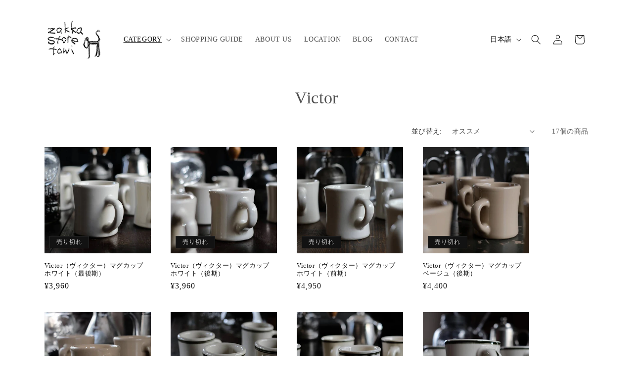

--- FILE ---
content_type: text/html; charset=utf-8
request_url: https://towi.jp/collections/victor
body_size: 27982
content:
<!doctype html>
<html class="no-js" lang="ja">
  <head>
    <meta charset="utf-8">
    <meta http-equiv="X-UA-Compatible" content="IE=edge">
    <meta name="viewport" content="width=device-width,initial-scale=1">
    <meta name="theme-color" content="">
    <link rel="canonical" href="https://towi.jp/collections/victor"><link rel="icon" type="image/png" href="//towi.jp/cdn/shop/files/fa.jpg?crop=center&height=32&v=1716613075&width=32"><title>
      Victor
 &ndash; zakka store towi</title>

    
      <meta name="description" content="→ Victorのサイズバリエーションについて→ Victorのマグカップの容量について→ Victorのバックスタンプと年代について">
    

    

<meta property="og:site_name" content="zakka store towi">
<meta property="og:url" content="https://towi.jp/collections/victor">
<meta property="og:title" content="Victor">
<meta property="og:type" content="website">
<meta property="og:description" content="→ Victorのサイズバリエーションについて→ Victorのマグカップの容量について→ Victorのバックスタンプと年代について"><meta property="og:image" content="http://towi.jp/cdn/shop/files/og-image.jpg?v=1761286112">
  <meta property="og:image:secure_url" content="https://towi.jp/cdn/shop/files/og-image.jpg?v=1761286112">
  <meta property="og:image:width" content="1200">
  <meta property="og:image:height" content="630"><meta name="twitter:card" content="summary_large_image">
<meta name="twitter:title" content="Victor">
<meta name="twitter:description" content="→ Victorのサイズバリエーションについて→ Victorのマグカップの容量について→ Victorのバックスタンプと年代について">


    <script src="//towi.jp/cdn/shop/t/7/assets/constants.js?v=58251544750838685771694349444" defer="defer"></script>
    <script src="//towi.jp/cdn/shop/t/7/assets/pubsub.js?v=158357773527763999511694349447" defer="defer"></script>
    <script src="//towi.jp/cdn/shop/t/7/assets/global.js?v=54939145903281508041694349445" defer="defer"></script><script>window.performance && window.performance.mark && window.performance.mark('shopify.content_for_header.start');</script><meta name="google-site-verification" content="cYPOnkjtuLXxoU0MEymm0SO0GhE6uI1k53_BZGjryF8">
<meta id="shopify-digital-wallet" name="shopify-digital-wallet" content="/26838761519/digital_wallets/dialog">
<meta name="shopify-checkout-api-token" content="fd77a4cd04f5a3ebe3a3015d873f67c0">
<link rel="alternate" type="application/atom+xml" title="Feed" href="/collections/victor.atom" />
<link rel="alternate" hreflang="x-default" href="https://towi.jp/collections/victor">
<link rel="alternate" hreflang="ja" href="https://towi.jp/collections/victor">
<link rel="alternate" hreflang="en" href="https://towi.jp/en/collections/victor">
<link rel="alternate" type="application/json+oembed" href="https://towi.jp/collections/victor.oembed">
<script async="async" src="/checkouts/internal/preloads.js?locale=ja-JP"></script>
<link rel="preconnect" href="https://shop.app" crossorigin="anonymous">
<script async="async" src="https://shop.app/checkouts/internal/preloads.js?locale=ja-JP&shop_id=26838761519" crossorigin="anonymous"></script>
<script id="apple-pay-shop-capabilities" type="application/json">{"shopId":26838761519,"countryCode":"JP","currencyCode":"JPY","merchantCapabilities":["supports3DS"],"merchantId":"gid:\/\/shopify\/Shop\/26838761519","merchantName":"zakka store towi","requiredBillingContactFields":["postalAddress","email","phone"],"requiredShippingContactFields":["postalAddress","email","phone"],"shippingType":"shipping","supportedNetworks":["visa","masterCard","amex","jcb","discover"],"total":{"type":"pending","label":"zakka store towi","amount":"1.00"},"shopifyPaymentsEnabled":true,"supportsSubscriptions":true}</script>
<script id="shopify-features" type="application/json">{"accessToken":"fd77a4cd04f5a3ebe3a3015d873f67c0","betas":["rich-media-storefront-analytics"],"domain":"towi.jp","predictiveSearch":false,"shopId":26838761519,"locale":"ja"}</script>
<script>var Shopify = Shopify || {};
Shopify.shop = "online-towi-jp.myshopify.com";
Shopify.locale = "ja";
Shopify.currency = {"active":"JPY","rate":"1.0"};
Shopify.country = "JP";
Shopify.theme = {"name":"Spotlight","id":129482031151,"schema_name":"Spotlight","schema_version":"11.0.0","theme_store_id":1891,"role":"main"};
Shopify.theme.handle = "null";
Shopify.theme.style = {"id":null,"handle":null};
Shopify.cdnHost = "towi.jp/cdn";
Shopify.routes = Shopify.routes || {};
Shopify.routes.root = "/";</script>
<script type="module">!function(o){(o.Shopify=o.Shopify||{}).modules=!0}(window);</script>
<script>!function(o){function n(){var o=[];function n(){o.push(Array.prototype.slice.apply(arguments))}return n.q=o,n}var t=o.Shopify=o.Shopify||{};t.loadFeatures=n(),t.autoloadFeatures=n()}(window);</script>
<script>
  window.ShopifyPay = window.ShopifyPay || {};
  window.ShopifyPay.apiHost = "shop.app\/pay";
  window.ShopifyPay.redirectState = null;
</script>
<script id="shop-js-analytics" type="application/json">{"pageType":"collection"}</script>
<script defer="defer" async type="module" src="//towi.jp/cdn/shopifycloud/shop-js/modules/v2/client.init-shop-cart-sync_Cun6Ba8E.ja.esm.js"></script>
<script defer="defer" async type="module" src="//towi.jp/cdn/shopifycloud/shop-js/modules/v2/chunk.common_DGWubyOB.esm.js"></script>
<script type="module">
  await import("//towi.jp/cdn/shopifycloud/shop-js/modules/v2/client.init-shop-cart-sync_Cun6Ba8E.ja.esm.js");
await import("//towi.jp/cdn/shopifycloud/shop-js/modules/v2/chunk.common_DGWubyOB.esm.js");

  window.Shopify.SignInWithShop?.initShopCartSync?.({"fedCMEnabled":true,"windoidEnabled":true});

</script>
<script>
  window.Shopify = window.Shopify || {};
  if (!window.Shopify.featureAssets) window.Shopify.featureAssets = {};
  window.Shopify.featureAssets['shop-js'] = {"shop-cart-sync":["modules/v2/client.shop-cart-sync_kpadWrR6.ja.esm.js","modules/v2/chunk.common_DGWubyOB.esm.js"],"init-fed-cm":["modules/v2/client.init-fed-cm_deEwcgdG.ja.esm.js","modules/v2/chunk.common_DGWubyOB.esm.js"],"shop-button":["modules/v2/client.shop-button_Bgl7Akkx.ja.esm.js","modules/v2/chunk.common_DGWubyOB.esm.js"],"shop-cash-offers":["modules/v2/client.shop-cash-offers_CGfJizyJ.ja.esm.js","modules/v2/chunk.common_DGWubyOB.esm.js","modules/v2/chunk.modal_Ba7vk6QP.esm.js"],"init-windoid":["modules/v2/client.init-windoid_DLaIoEuB.ja.esm.js","modules/v2/chunk.common_DGWubyOB.esm.js"],"shop-toast-manager":["modules/v2/client.shop-toast-manager_BZdAlEPY.ja.esm.js","modules/v2/chunk.common_DGWubyOB.esm.js"],"init-shop-email-lookup-coordinator":["modules/v2/client.init-shop-email-lookup-coordinator_BxGPdBrh.ja.esm.js","modules/v2/chunk.common_DGWubyOB.esm.js"],"init-shop-cart-sync":["modules/v2/client.init-shop-cart-sync_Cun6Ba8E.ja.esm.js","modules/v2/chunk.common_DGWubyOB.esm.js"],"avatar":["modules/v2/client.avatar_BTnouDA3.ja.esm.js"],"pay-button":["modules/v2/client.pay-button_iRJggQYg.ja.esm.js","modules/v2/chunk.common_DGWubyOB.esm.js"],"init-customer-accounts":["modules/v2/client.init-customer-accounts_BbQrQ-BF.ja.esm.js","modules/v2/client.shop-login-button_CXxZBmJa.ja.esm.js","modules/v2/chunk.common_DGWubyOB.esm.js","modules/v2/chunk.modal_Ba7vk6QP.esm.js"],"init-shop-for-new-customer-accounts":["modules/v2/client.init-shop-for-new-customer-accounts_48e-446J.ja.esm.js","modules/v2/client.shop-login-button_CXxZBmJa.ja.esm.js","modules/v2/chunk.common_DGWubyOB.esm.js","modules/v2/chunk.modal_Ba7vk6QP.esm.js"],"shop-login-button":["modules/v2/client.shop-login-button_CXxZBmJa.ja.esm.js","modules/v2/chunk.common_DGWubyOB.esm.js","modules/v2/chunk.modal_Ba7vk6QP.esm.js"],"init-customer-accounts-sign-up":["modules/v2/client.init-customer-accounts-sign-up_Bb65hYMR.ja.esm.js","modules/v2/client.shop-login-button_CXxZBmJa.ja.esm.js","modules/v2/chunk.common_DGWubyOB.esm.js","modules/v2/chunk.modal_Ba7vk6QP.esm.js"],"shop-follow-button":["modules/v2/client.shop-follow-button_BO2OQvUT.ja.esm.js","modules/v2/chunk.common_DGWubyOB.esm.js","modules/v2/chunk.modal_Ba7vk6QP.esm.js"],"checkout-modal":["modules/v2/client.checkout-modal__QRFVvMA.ja.esm.js","modules/v2/chunk.common_DGWubyOB.esm.js","modules/v2/chunk.modal_Ba7vk6QP.esm.js"],"lead-capture":["modules/v2/client.lead-capture_Be4qr8sG.ja.esm.js","modules/v2/chunk.common_DGWubyOB.esm.js","modules/v2/chunk.modal_Ba7vk6QP.esm.js"],"shop-login":["modules/v2/client.shop-login_BCaq99Td.ja.esm.js","modules/v2/chunk.common_DGWubyOB.esm.js","modules/v2/chunk.modal_Ba7vk6QP.esm.js"],"payment-terms":["modules/v2/client.payment-terms_C-1Cu6jg.ja.esm.js","modules/v2/chunk.common_DGWubyOB.esm.js","modules/v2/chunk.modal_Ba7vk6QP.esm.js"]};
</script>
<script>(function() {
  var isLoaded = false;
  function asyncLoad() {
    if (isLoaded) return;
    isLoaded = true;
    var urls = ["https:\/\/storage.nfcube.com\/instafeed-6cd503c4587561f1f61413e0d2c35b65.js?shop=online-towi-jp.myshopify.com","https:\/\/cdn.hextom.com\/js\/ultimatesalesboost.js?shop=online-towi-jp.myshopify.com"];
    for (var i = 0; i < urls.length; i++) {
      var s = document.createElement('script');
      s.type = 'text/javascript';
      s.async = true;
      s.src = urls[i];
      var x = document.getElementsByTagName('script')[0];
      x.parentNode.insertBefore(s, x);
    }
  };
  if(window.attachEvent) {
    window.attachEvent('onload', asyncLoad);
  } else {
    window.addEventListener('load', asyncLoad, false);
  }
})();</script>
<script id="__st">var __st={"a":26838761519,"offset":32400,"reqid":"fa364a75-9288-4eb6-bff2-78ff3e055d19-1768792452","pageurl":"towi.jp\/collections\/victor","u":"acc0906c5ee0","p":"collection","rtyp":"collection","rid":271430189103};</script>
<script>window.ShopifyPaypalV4VisibilityTracking = true;</script>
<script id="captcha-bootstrap">!function(){'use strict';const t='contact',e='account',n='new_comment',o=[[t,t],['blogs',n],['comments',n],[t,'customer']],c=[[e,'customer_login'],[e,'guest_login'],[e,'recover_customer_password'],[e,'create_customer']],r=t=>t.map((([t,e])=>`form[action*='/${t}']:not([data-nocaptcha='true']) input[name='form_type'][value='${e}']`)).join(','),a=t=>()=>t?[...document.querySelectorAll(t)].map((t=>t.form)):[];function s(){const t=[...o],e=r(t);return a(e)}const i='password',u='form_key',d=['recaptcha-v3-token','g-recaptcha-response','h-captcha-response',i],f=()=>{try{return window.sessionStorage}catch{return}},m='__shopify_v',_=t=>t.elements[u];function p(t,e,n=!1){try{const o=window.sessionStorage,c=JSON.parse(o.getItem(e)),{data:r}=function(t){const{data:e,action:n}=t;return t[m]||n?{data:e,action:n}:{data:t,action:n}}(c);for(const[e,n]of Object.entries(r))t.elements[e]&&(t.elements[e].value=n);n&&o.removeItem(e)}catch(o){console.error('form repopulation failed',{error:o})}}const l='form_type',E='cptcha';function T(t){t.dataset[E]=!0}const w=window,h=w.document,L='Shopify',v='ce_forms',y='captcha';let A=!1;((t,e)=>{const n=(g='f06e6c50-85a8-45c8-87d0-21a2b65856fe',I='https://cdn.shopify.com/shopifycloud/storefront-forms-hcaptcha/ce_storefront_forms_captcha_hcaptcha.v1.5.2.iife.js',D={infoText:'hCaptchaによる保護',privacyText:'プライバシー',termsText:'利用規約'},(t,e,n)=>{const o=w[L][v],c=o.bindForm;if(c)return c(t,g,e,D).then(n);var r;o.q.push([[t,g,e,D],n]),r=I,A||(h.body.append(Object.assign(h.createElement('script'),{id:'captcha-provider',async:!0,src:r})),A=!0)});var g,I,D;w[L]=w[L]||{},w[L][v]=w[L][v]||{},w[L][v].q=[],w[L][y]=w[L][y]||{},w[L][y].protect=function(t,e){n(t,void 0,e),T(t)},Object.freeze(w[L][y]),function(t,e,n,w,h,L){const[v,y,A,g]=function(t,e,n){const i=e?o:[],u=t?c:[],d=[...i,...u],f=r(d),m=r(i),_=r(d.filter((([t,e])=>n.includes(e))));return[a(f),a(m),a(_),s()]}(w,h,L),I=t=>{const e=t.target;return e instanceof HTMLFormElement?e:e&&e.form},D=t=>v().includes(t);t.addEventListener('submit',(t=>{const e=I(t);if(!e)return;const n=D(e)&&!e.dataset.hcaptchaBound&&!e.dataset.recaptchaBound,o=_(e),c=g().includes(e)&&(!o||!o.value);(n||c)&&t.preventDefault(),c&&!n&&(function(t){try{if(!f())return;!function(t){const e=f();if(!e)return;const n=_(t);if(!n)return;const o=n.value;o&&e.removeItem(o)}(t);const e=Array.from(Array(32),(()=>Math.random().toString(36)[2])).join('');!function(t,e){_(t)||t.append(Object.assign(document.createElement('input'),{type:'hidden',name:u})),t.elements[u].value=e}(t,e),function(t,e){const n=f();if(!n)return;const o=[...t.querySelectorAll(`input[type='${i}']`)].map((({name:t})=>t)),c=[...d,...o],r={};for(const[a,s]of new FormData(t).entries())c.includes(a)||(r[a]=s);n.setItem(e,JSON.stringify({[m]:1,action:t.action,data:r}))}(t,e)}catch(e){console.error('failed to persist form',e)}}(e),e.submit())}));const S=(t,e)=>{t&&!t.dataset[E]&&(n(t,e.some((e=>e===t))),T(t))};for(const o of['focusin','change'])t.addEventListener(o,(t=>{const e=I(t);D(e)&&S(e,y())}));const B=e.get('form_key'),M=e.get(l),P=B&&M;t.addEventListener('DOMContentLoaded',(()=>{const t=y();if(P)for(const e of t)e.elements[l].value===M&&p(e,B);[...new Set([...A(),...v().filter((t=>'true'===t.dataset.shopifyCaptcha))])].forEach((e=>S(e,t)))}))}(h,new URLSearchParams(w.location.search),n,t,e,['guest_login'])})(!0,!0)}();</script>
<script integrity="sha256-4kQ18oKyAcykRKYeNunJcIwy7WH5gtpwJnB7kiuLZ1E=" data-source-attribution="shopify.loadfeatures" defer="defer" src="//towi.jp/cdn/shopifycloud/storefront/assets/storefront/load_feature-a0a9edcb.js" crossorigin="anonymous"></script>
<script crossorigin="anonymous" defer="defer" src="//towi.jp/cdn/shopifycloud/storefront/assets/shopify_pay/storefront-65b4c6d7.js?v=20250812"></script>
<script data-source-attribution="shopify.dynamic_checkout.dynamic.init">var Shopify=Shopify||{};Shopify.PaymentButton=Shopify.PaymentButton||{isStorefrontPortableWallets:!0,init:function(){window.Shopify.PaymentButton.init=function(){};var t=document.createElement("script");t.src="https://towi.jp/cdn/shopifycloud/portable-wallets/latest/portable-wallets.ja.js",t.type="module",document.head.appendChild(t)}};
</script>
<script data-source-attribution="shopify.dynamic_checkout.buyer_consent">
  function portableWalletsHideBuyerConsent(e){var t=document.getElementById("shopify-buyer-consent"),n=document.getElementById("shopify-subscription-policy-button");t&&n&&(t.classList.add("hidden"),t.setAttribute("aria-hidden","true"),n.removeEventListener("click",e))}function portableWalletsShowBuyerConsent(e){var t=document.getElementById("shopify-buyer-consent"),n=document.getElementById("shopify-subscription-policy-button");t&&n&&(t.classList.remove("hidden"),t.removeAttribute("aria-hidden"),n.addEventListener("click",e))}window.Shopify?.PaymentButton&&(window.Shopify.PaymentButton.hideBuyerConsent=portableWalletsHideBuyerConsent,window.Shopify.PaymentButton.showBuyerConsent=portableWalletsShowBuyerConsent);
</script>
<script data-source-attribution="shopify.dynamic_checkout.cart.bootstrap">document.addEventListener("DOMContentLoaded",(function(){function t(){return document.querySelector("shopify-accelerated-checkout-cart, shopify-accelerated-checkout")}if(t())Shopify.PaymentButton.init();else{new MutationObserver((function(e,n){t()&&(Shopify.PaymentButton.init(),n.disconnect())})).observe(document.body,{childList:!0,subtree:!0})}}));
</script>
<link id="shopify-accelerated-checkout-styles" rel="stylesheet" media="screen" href="https://towi.jp/cdn/shopifycloud/portable-wallets/latest/accelerated-checkout-backwards-compat.css" crossorigin="anonymous">
<style id="shopify-accelerated-checkout-cart">
        #shopify-buyer-consent {
  margin-top: 1em;
  display: inline-block;
  width: 100%;
}

#shopify-buyer-consent.hidden {
  display: none;
}

#shopify-subscription-policy-button {
  background: none;
  border: none;
  padding: 0;
  text-decoration: underline;
  font-size: inherit;
  cursor: pointer;
}

#shopify-subscription-policy-button::before {
  box-shadow: none;
}

      </style>
<script id="sections-script" data-sections="header" defer="defer" src="//towi.jp/cdn/shop/t/7/compiled_assets/scripts.js?5815"></script>
<script>window.performance && window.performance.mark && window.performance.mark('shopify.content_for_header.end');</script>


    <style data-shopify>
      
      
      
      
      

      
        :root,
        .color-background-1 {
          --color-background: 255,255,255;
        
          --gradient-background: #ffffff;
        
        --color-foreground: 18,18,18;
        --color-shadow: 18,18,18;
        --color-button: 0,0,0;
        --color-button-text: 255,255,255;
        --color-secondary-button: 255,255,255;
        --color-secondary-button-text: 18,18,18;
        --color-link: 18,18,18;
        --color-badge-foreground: 18,18,18;
        --color-badge-background: 255,255,255;
        --color-badge-border: 18,18,18;
        --payment-terms-background-color: rgb(255 255 255);
      }
      
        
        .color-background-2 {
          --color-background: 243,243,243;
        
          --gradient-background: #f3f3f3;
        
        --color-foreground: 18,18,18;
        --color-shadow: 18,18,18;
        --color-button: 18,18,18;
        --color-button-text: 243,243,243;
        --color-secondary-button: 243,243,243;
        --color-secondary-button-text: 18,18,18;
        --color-link: 18,18,18;
        --color-badge-foreground: 18,18,18;
        --color-badge-background: 243,243,243;
        --color-badge-border: 18,18,18;
        --payment-terms-background-color: rgb(243 243 243);
      }
      
        
        .color-inverse {
          --color-background: 36,40,51;
        
          --gradient-background: #242833;
        
        --color-foreground: 255,255,255;
        --color-shadow: 18,18,18;
        --color-button: 255,255,255;
        --color-button-text: 18,18,18;
        --color-secondary-button: 36,40,51;
        --color-secondary-button-text: 255,255,255;
        --color-link: 255,255,255;
        --color-badge-foreground: 255,255,255;
        --color-badge-background: 36,40,51;
        --color-badge-border: 255,255,255;
        --payment-terms-background-color: rgb(36 40 51);
      }
      
        
        .color-accent-1 {
          --color-background: 18,18,18;
        
          --gradient-background: #121212;
        
        --color-foreground: 210,210,210;
        --color-shadow: 18,18,18;
        --color-button: 0,0,0;
        --color-button-text: 225,225,225;
        --color-secondary-button: 18,18,18;
        --color-secondary-button-text: 225,225,225;
        --color-link: 225,225,225;
        --color-badge-foreground: 210,210,210;
        --color-badge-background: 18,18,18;
        --color-badge-border: 210,210,210;
        --payment-terms-background-color: rgb(18 18 18);
      }
      
        
        .color-accent-2 {
          --color-background: 185,0,0;
        
          --gradient-background: #b90000;
        
        --color-foreground: 255,255,255;
        --color-shadow: 18,18,18;
        --color-button: 255,255,255;
        --color-button-text: 185,0,0;
        --color-secondary-button: 185,0,0;
        --color-secondary-button-text: 255,255,255;
        --color-link: 255,255,255;
        --color-badge-foreground: 255,255,255;
        --color-badge-background: 185,0,0;
        --color-badge-border: 255,255,255;
        --payment-terms-background-color: rgb(185 0 0);
      }
      
        
        .color-scheme-4fc0c64b-2c33-416b-8b63-74ffdfe623ee {
          --color-background: 18,18,18;
        
          --gradient-background: #121212;
        
        --color-foreground: 255,255,255;
        --color-shadow: 18,18,18;
        --color-button: 0,0,0;
        --color-button-text: 225,225,225;
        --color-secondary-button: 18,18,18;
        --color-secondary-button-text: 225,225,225;
        --color-link: 225,225,225;
        --color-badge-foreground: 255,255,255;
        --color-badge-background: 18,18,18;
        --color-badge-border: 255,255,255;
        --payment-terms-background-color: rgb(18 18 18);
      }
      

      body, .color-background-1, .color-background-2, .color-inverse, .color-accent-1, .color-accent-2, .color-scheme-4fc0c64b-2c33-416b-8b63-74ffdfe623ee {
        color: rgba(var(--color-foreground), 0.75);
        background-color: rgb(var(--color-background));
      }

      :root {
        --font-body-family: "New York", Iowan Old Style, Apple Garamond, Baskerville, Times New Roman, Droid Serif, Times, Source Serif Pro, serif, Apple Color Emoji, Segoe UI Emoji, Segoe UI Symbol;
        --font-body-style: normal;
        --font-body-weight: 400;
        --font-body-weight-bold: 700;

        --font-heading-family: "New York", Iowan Old Style, Apple Garamond, Baskerville, Times New Roman, Droid Serif, Times, Source Serif Pro, serif, Apple Color Emoji, Segoe UI Emoji, Segoe UI Symbol;
        --font-heading-style: normal;
        --font-heading-weight: 400;

        --font-body-scale: 1.0;
        --font-heading-scale: 1.0;

        --media-padding: px;
        --media-border-opacity: 0.0;
        --media-border-width: 0px;
        --media-radius: 4px;
        --media-shadow-opacity: 0.0;
        --media-shadow-horizontal-offset: 0px;
        --media-shadow-vertical-offset: 4px;
        --media-shadow-blur-radius: 5px;
        --media-shadow-visible: 0;

        --page-width: 120rem;
        --page-width-margin: 0rem;

        --product-card-image-padding: 0.0rem;
        --product-card-corner-radius: 0.0rem;
        --product-card-text-alignment: left;
        --product-card-border-width: 0.0rem;
        --product-card-border-opacity: 0.3;
        --product-card-shadow-opacity: 0.0;
        --product-card-shadow-visible: 0;
        --product-card-shadow-horizontal-offset: 0.0rem;
        --product-card-shadow-vertical-offset: 0.4rem;
        --product-card-shadow-blur-radius: 0.5rem;

        --collection-card-image-padding: 0.0rem;
        --collection-card-corner-radius: 0.0rem;
        --collection-card-text-alignment: left;
        --collection-card-border-width: 0.0rem;
        --collection-card-border-opacity: 0.1;
        --collection-card-shadow-opacity: 0.0;
        --collection-card-shadow-visible: 0;
        --collection-card-shadow-horizontal-offset: 0.0rem;
        --collection-card-shadow-vertical-offset: 0.0rem;
        --collection-card-shadow-blur-radius: 0.5rem;

        --blog-card-image-padding: 0.0rem;
        --blog-card-corner-radius: 0.0rem;
        --blog-card-text-alignment: left;
        --blog-card-border-width: 0.0rem;
        --blog-card-border-opacity: 0.1;
        --blog-card-shadow-opacity: 0.0;
        --blog-card-shadow-visible: 0;
        --blog-card-shadow-horizontal-offset: 0.0rem;
        --blog-card-shadow-vertical-offset: 0.4rem;
        --blog-card-shadow-blur-radius: 0.5rem;

        --badge-corner-radius: 0.0rem;

        --popup-border-width: 1px;
        --popup-border-opacity: 1.0;
        --popup-corner-radius: 4px;
        --popup-shadow-opacity: 0.0;
        --popup-shadow-horizontal-offset: 0px;
        --popup-shadow-vertical-offset: 4px;
        --popup-shadow-blur-radius: 5px;

        --drawer-border-width: 1px;
        --drawer-border-opacity: 0.1;
        --drawer-shadow-opacity: 0.0;
        --drawer-shadow-horizontal-offset: 0px;
        --drawer-shadow-vertical-offset: 4px;
        --drawer-shadow-blur-radius: 5px;

        --spacing-sections-desktop: 0px;
        --spacing-sections-mobile: 0px;

        --grid-desktop-vertical-spacing: 24px;
        --grid-desktop-horizontal-spacing: 40px;
        --grid-mobile-vertical-spacing: 12px;
        --grid-mobile-horizontal-spacing: 20px;

        --text-boxes-border-opacity: 0.1;
        --text-boxes-border-width: 0px;
        --text-boxes-radius: 0px;
        --text-boxes-shadow-opacity: 0.0;
        --text-boxes-shadow-visible: 0;
        --text-boxes-shadow-horizontal-offset: 0px;
        --text-boxes-shadow-vertical-offset: 4px;
        --text-boxes-shadow-blur-radius: 5px;

        --buttons-radius: 0px;
        --buttons-radius-outset: 0px;
        --buttons-border-width: 1px;
        --buttons-border-opacity: 0.35;
        --buttons-shadow-opacity: 0.0;
        --buttons-shadow-visible: 0;
        --buttons-shadow-horizontal-offset: 0px;
        --buttons-shadow-vertical-offset: 0px;
        --buttons-shadow-blur-radius: 5px;
        --buttons-border-offset: 0px;

        --inputs-radius: 0px;
        --inputs-border-width: 1px;
        --inputs-border-opacity: 0.3;
        --inputs-shadow-opacity: 0.0;
        --inputs-shadow-horizontal-offset: 0px;
        --inputs-margin-offset: 0px;
        --inputs-shadow-vertical-offset: 4px;
        --inputs-shadow-blur-radius: 5px;
        --inputs-radius-outset: 0px;

        --variant-pills-radius: 18px;
        --variant-pills-border-width: 1px;
        --variant-pills-border-opacity: 0.3;
        --variant-pills-shadow-opacity: 0.0;
        --variant-pills-shadow-horizontal-offset: 0px;
        --variant-pills-shadow-vertical-offset: 0px;
        --variant-pills-shadow-blur-radius: 0px;
      }

      *,
      *::before,
      *::after {
        box-sizing: inherit;
      }

      html {
        box-sizing: border-box;
        font-size: calc(var(--font-body-scale) * 62.5%);
        height: 100%;
      }

      body {
        display: grid;
        grid-template-rows: auto auto 1fr auto;
        grid-template-columns: 100%;
        min-height: 100%;
        margin: 0;
        font-size: 1.5rem;
        letter-spacing: 0.06rem;
        line-height: calc(1 + 0.8 / var(--font-body-scale));
        font-family: var(--font-body-family);
        font-style: var(--font-body-style);
        font-weight: var(--font-body-weight);
      }

      @media screen and (min-width: 750px) {
        body {
          font-size: 1.6rem;
        }
      }
    </style>

    <link href="//towi.jp/cdn/shop/t/7/assets/base.css?v=9550999516566968811694349447" rel="stylesheet" type="text/css" media="all" />
<link href="//towi.jp/cdn/shop/t/7/assets/component-localization-form.css?v=143319823105703127341694349446" rel="stylesheet" type="text/css" media="all" />
      <script src="//towi.jp/cdn/shop/t/7/assets/localization-form.js?v=161644695336821385561694349445" defer="defer"></script><link
        rel="stylesheet"
        href="//towi.jp/cdn/shop/t/7/assets/component-predictive-search.css?v=118923337488134913561694349445"
        media="print"
        onload="this.media='all'"
      ><script>
      document.documentElement.className = document.documentElement.className.replace('no-js', 'js');
      if (Shopify.designMode) {
        document.documentElement.classList.add('shopify-design-mode');
      }
    </script>
  

<!-- BEGIN app block: shopify://apps/pagefly-page-builder/blocks/app-embed/83e179f7-59a0-4589-8c66-c0dddf959200 -->

<!-- BEGIN app snippet: pagefly-cro-ab-testing-main -->







<script>
  ;(function () {
    const url = new URL(window.location)
    const viewParam = url.searchParams.get('view')
    if (viewParam && viewParam.includes('variant-pf-')) {
      url.searchParams.set('pf_v', viewParam)
      url.searchParams.delete('view')
      window.history.replaceState({}, '', url)
    }
  })()
</script>



<script type='module'>
  
  window.PAGEFLY_CRO = window.PAGEFLY_CRO || {}

  window.PAGEFLY_CRO['data_debug'] = {
    original_template_suffix: "all_collections",
    allow_ab_test: false,
    ab_test_start_time: 0,
    ab_test_end_time: 0,
    today_date_time: 1768792452000,
  }
  window.PAGEFLY_CRO['GA4'] = { enabled: false}
</script>

<!-- END app snippet -->








  <script src='https://cdn.shopify.com/extensions/019bb4f9-aed6-78a3-be91-e9d44663e6bf/pagefly-page-builder-215/assets/pagefly-helper.js' defer='defer'></script>

  <script src='https://cdn.shopify.com/extensions/019bb4f9-aed6-78a3-be91-e9d44663e6bf/pagefly-page-builder-215/assets/pagefly-general-helper.js' defer='defer'></script>

  <script src='https://cdn.shopify.com/extensions/019bb4f9-aed6-78a3-be91-e9d44663e6bf/pagefly-page-builder-215/assets/pagefly-snap-slider.js' defer='defer'></script>

  <script src='https://cdn.shopify.com/extensions/019bb4f9-aed6-78a3-be91-e9d44663e6bf/pagefly-page-builder-215/assets/pagefly-slideshow-v3.js' defer='defer'></script>

  <script src='https://cdn.shopify.com/extensions/019bb4f9-aed6-78a3-be91-e9d44663e6bf/pagefly-page-builder-215/assets/pagefly-slideshow-v4.js' defer='defer'></script>

  <script src='https://cdn.shopify.com/extensions/019bb4f9-aed6-78a3-be91-e9d44663e6bf/pagefly-page-builder-215/assets/pagefly-glider.js' defer='defer'></script>

  <script src='https://cdn.shopify.com/extensions/019bb4f9-aed6-78a3-be91-e9d44663e6bf/pagefly-page-builder-215/assets/pagefly-slideshow-v1-v2.js' defer='defer'></script>

  <script src='https://cdn.shopify.com/extensions/019bb4f9-aed6-78a3-be91-e9d44663e6bf/pagefly-page-builder-215/assets/pagefly-product-media.js' defer='defer'></script>

  <script src='https://cdn.shopify.com/extensions/019bb4f9-aed6-78a3-be91-e9d44663e6bf/pagefly-page-builder-215/assets/pagefly-product.js' defer='defer'></script>


<script id='pagefly-helper-data' type='application/json'>
  {
    "page_optimization": {
      "assets_prefetching": false
    },
    "elements_asset_mapper": {
      "Accordion": "https://cdn.shopify.com/extensions/019bb4f9-aed6-78a3-be91-e9d44663e6bf/pagefly-page-builder-215/assets/pagefly-accordion.js",
      "Accordion3": "https://cdn.shopify.com/extensions/019bb4f9-aed6-78a3-be91-e9d44663e6bf/pagefly-page-builder-215/assets/pagefly-accordion3.js",
      "CountDown": "https://cdn.shopify.com/extensions/019bb4f9-aed6-78a3-be91-e9d44663e6bf/pagefly-page-builder-215/assets/pagefly-countdown.js",
      "GMap1": "https://cdn.shopify.com/extensions/019bb4f9-aed6-78a3-be91-e9d44663e6bf/pagefly-page-builder-215/assets/pagefly-gmap.js",
      "GMap2": "https://cdn.shopify.com/extensions/019bb4f9-aed6-78a3-be91-e9d44663e6bf/pagefly-page-builder-215/assets/pagefly-gmap.js",
      "GMapBasicV2": "https://cdn.shopify.com/extensions/019bb4f9-aed6-78a3-be91-e9d44663e6bf/pagefly-page-builder-215/assets/pagefly-gmap.js",
      "GMapAdvancedV2": "https://cdn.shopify.com/extensions/019bb4f9-aed6-78a3-be91-e9d44663e6bf/pagefly-page-builder-215/assets/pagefly-gmap.js",
      "HTML.Video": "https://cdn.shopify.com/extensions/019bb4f9-aed6-78a3-be91-e9d44663e6bf/pagefly-page-builder-215/assets/pagefly-htmlvideo.js",
      "HTML.Video2": "https://cdn.shopify.com/extensions/019bb4f9-aed6-78a3-be91-e9d44663e6bf/pagefly-page-builder-215/assets/pagefly-htmlvideo2.js",
      "HTML.Video3": "https://cdn.shopify.com/extensions/019bb4f9-aed6-78a3-be91-e9d44663e6bf/pagefly-page-builder-215/assets/pagefly-htmlvideo2.js",
      "BackgroundVideo": "https://cdn.shopify.com/extensions/019bb4f9-aed6-78a3-be91-e9d44663e6bf/pagefly-page-builder-215/assets/pagefly-htmlvideo2.js",
      "Instagram": "https://cdn.shopify.com/extensions/019bb4f9-aed6-78a3-be91-e9d44663e6bf/pagefly-page-builder-215/assets/pagefly-instagram.js",
      "Instagram2": "https://cdn.shopify.com/extensions/019bb4f9-aed6-78a3-be91-e9d44663e6bf/pagefly-page-builder-215/assets/pagefly-instagram.js",
      "Insta3": "https://cdn.shopify.com/extensions/019bb4f9-aed6-78a3-be91-e9d44663e6bf/pagefly-page-builder-215/assets/pagefly-instagram3.js",
      "Tabs": "https://cdn.shopify.com/extensions/019bb4f9-aed6-78a3-be91-e9d44663e6bf/pagefly-page-builder-215/assets/pagefly-tab.js",
      "Tabs3": "https://cdn.shopify.com/extensions/019bb4f9-aed6-78a3-be91-e9d44663e6bf/pagefly-page-builder-215/assets/pagefly-tab3.js",
      "ProductBox": "https://cdn.shopify.com/extensions/019bb4f9-aed6-78a3-be91-e9d44663e6bf/pagefly-page-builder-215/assets/pagefly-cart.js",
      "FBPageBox2": "https://cdn.shopify.com/extensions/019bb4f9-aed6-78a3-be91-e9d44663e6bf/pagefly-page-builder-215/assets/pagefly-facebook.js",
      "FBLikeButton2": "https://cdn.shopify.com/extensions/019bb4f9-aed6-78a3-be91-e9d44663e6bf/pagefly-page-builder-215/assets/pagefly-facebook.js",
      "TwitterFeed2": "https://cdn.shopify.com/extensions/019bb4f9-aed6-78a3-be91-e9d44663e6bf/pagefly-page-builder-215/assets/pagefly-twitter.js",
      "Paragraph4": "https://cdn.shopify.com/extensions/019bb4f9-aed6-78a3-be91-e9d44663e6bf/pagefly-page-builder-215/assets/pagefly-paragraph4.js",

      "AliReviews": "https://cdn.shopify.com/extensions/019bb4f9-aed6-78a3-be91-e9d44663e6bf/pagefly-page-builder-215/assets/pagefly-3rd-elements.js",
      "BackInStock": "https://cdn.shopify.com/extensions/019bb4f9-aed6-78a3-be91-e9d44663e6bf/pagefly-page-builder-215/assets/pagefly-3rd-elements.js",
      "GloboBackInStock": "https://cdn.shopify.com/extensions/019bb4f9-aed6-78a3-be91-e9d44663e6bf/pagefly-page-builder-215/assets/pagefly-3rd-elements.js",
      "GrowaveWishlist": "https://cdn.shopify.com/extensions/019bb4f9-aed6-78a3-be91-e9d44663e6bf/pagefly-page-builder-215/assets/pagefly-3rd-elements.js",
      "InfiniteOptionsShopPad": "https://cdn.shopify.com/extensions/019bb4f9-aed6-78a3-be91-e9d44663e6bf/pagefly-page-builder-215/assets/pagefly-3rd-elements.js",
      "InkybayProductPersonalizer": "https://cdn.shopify.com/extensions/019bb4f9-aed6-78a3-be91-e9d44663e6bf/pagefly-page-builder-215/assets/pagefly-3rd-elements.js",
      "LimeSpot": "https://cdn.shopify.com/extensions/019bb4f9-aed6-78a3-be91-e9d44663e6bf/pagefly-page-builder-215/assets/pagefly-3rd-elements.js",
      "Loox": "https://cdn.shopify.com/extensions/019bb4f9-aed6-78a3-be91-e9d44663e6bf/pagefly-page-builder-215/assets/pagefly-3rd-elements.js",
      "Opinew": "https://cdn.shopify.com/extensions/019bb4f9-aed6-78a3-be91-e9d44663e6bf/pagefly-page-builder-215/assets/pagefly-3rd-elements.js",
      "Powr": "https://cdn.shopify.com/extensions/019bb4f9-aed6-78a3-be91-e9d44663e6bf/pagefly-page-builder-215/assets/pagefly-3rd-elements.js",
      "ProductReviews": "https://cdn.shopify.com/extensions/019bb4f9-aed6-78a3-be91-e9d44663e6bf/pagefly-page-builder-215/assets/pagefly-3rd-elements.js",
      "PushOwl": "https://cdn.shopify.com/extensions/019bb4f9-aed6-78a3-be91-e9d44663e6bf/pagefly-page-builder-215/assets/pagefly-3rd-elements.js",
      "ReCharge": "https://cdn.shopify.com/extensions/019bb4f9-aed6-78a3-be91-e9d44663e6bf/pagefly-page-builder-215/assets/pagefly-3rd-elements.js",
      "Rivyo": "https://cdn.shopify.com/extensions/019bb4f9-aed6-78a3-be91-e9d44663e6bf/pagefly-page-builder-215/assets/pagefly-3rd-elements.js",
      "TrackingMore": "https://cdn.shopify.com/extensions/019bb4f9-aed6-78a3-be91-e9d44663e6bf/pagefly-page-builder-215/assets/pagefly-3rd-elements.js",
      "Vitals": "https://cdn.shopify.com/extensions/019bb4f9-aed6-78a3-be91-e9d44663e6bf/pagefly-page-builder-215/assets/pagefly-3rd-elements.js",
      "Wiser": "https://cdn.shopify.com/extensions/019bb4f9-aed6-78a3-be91-e9d44663e6bf/pagefly-page-builder-215/assets/pagefly-3rd-elements.js"
    },
    "custom_elements_mapper": {
      "pf-click-action-element": "https://cdn.shopify.com/extensions/019bb4f9-aed6-78a3-be91-e9d44663e6bf/pagefly-page-builder-215/assets/pagefly-click-action-element.js",
      "pf-dialog-element": "https://cdn.shopify.com/extensions/019bb4f9-aed6-78a3-be91-e9d44663e6bf/pagefly-page-builder-215/assets/pagefly-dialog-element.js"
    }
  }
</script>


<!-- END app block --><link href="https://monorail-edge.shopifysvc.com" rel="dns-prefetch">
<script>(function(){if ("sendBeacon" in navigator && "performance" in window) {try {var session_token_from_headers = performance.getEntriesByType('navigation')[0].serverTiming.find(x => x.name == '_s').description;} catch {var session_token_from_headers = undefined;}var session_cookie_matches = document.cookie.match(/_shopify_s=([^;]*)/);var session_token_from_cookie = session_cookie_matches && session_cookie_matches.length === 2 ? session_cookie_matches[1] : "";var session_token = session_token_from_headers || session_token_from_cookie || "";function handle_abandonment_event(e) {var entries = performance.getEntries().filter(function(entry) {return /monorail-edge.shopifysvc.com/.test(entry.name);});if (!window.abandonment_tracked && entries.length === 0) {window.abandonment_tracked = true;var currentMs = Date.now();var navigation_start = performance.timing.navigationStart;var payload = {shop_id: 26838761519,url: window.location.href,navigation_start,duration: currentMs - navigation_start,session_token,page_type: "collection"};window.navigator.sendBeacon("https://monorail-edge.shopifysvc.com/v1/produce", JSON.stringify({schema_id: "online_store_buyer_site_abandonment/1.1",payload: payload,metadata: {event_created_at_ms: currentMs,event_sent_at_ms: currentMs}}));}}window.addEventListener('pagehide', handle_abandonment_event);}}());</script>
<script id="web-pixels-manager-setup">(function e(e,d,r,n,o){if(void 0===o&&(o={}),!Boolean(null===(a=null===(i=window.Shopify)||void 0===i?void 0:i.analytics)||void 0===a?void 0:a.replayQueue)){var i,a;window.Shopify=window.Shopify||{};var t=window.Shopify;t.analytics=t.analytics||{};var s=t.analytics;s.replayQueue=[],s.publish=function(e,d,r){return s.replayQueue.push([e,d,r]),!0};try{self.performance.mark("wpm:start")}catch(e){}var l=function(){var e={modern:/Edge?\/(1{2}[4-9]|1[2-9]\d|[2-9]\d{2}|\d{4,})\.\d+(\.\d+|)|Firefox\/(1{2}[4-9]|1[2-9]\d|[2-9]\d{2}|\d{4,})\.\d+(\.\d+|)|Chrom(ium|e)\/(9{2}|\d{3,})\.\d+(\.\d+|)|(Maci|X1{2}).+ Version\/(15\.\d+|(1[6-9]|[2-9]\d|\d{3,})\.\d+)([,.]\d+|)( \(\w+\)|)( Mobile\/\w+|) Safari\/|Chrome.+OPR\/(9{2}|\d{3,})\.\d+\.\d+|(CPU[ +]OS|iPhone[ +]OS|CPU[ +]iPhone|CPU IPhone OS|CPU iPad OS)[ +]+(15[._]\d+|(1[6-9]|[2-9]\d|\d{3,})[._]\d+)([._]\d+|)|Android:?[ /-](13[3-9]|1[4-9]\d|[2-9]\d{2}|\d{4,})(\.\d+|)(\.\d+|)|Android.+Firefox\/(13[5-9]|1[4-9]\d|[2-9]\d{2}|\d{4,})\.\d+(\.\d+|)|Android.+Chrom(ium|e)\/(13[3-9]|1[4-9]\d|[2-9]\d{2}|\d{4,})\.\d+(\.\d+|)|SamsungBrowser\/([2-9]\d|\d{3,})\.\d+/,legacy:/Edge?\/(1[6-9]|[2-9]\d|\d{3,})\.\d+(\.\d+|)|Firefox\/(5[4-9]|[6-9]\d|\d{3,})\.\d+(\.\d+|)|Chrom(ium|e)\/(5[1-9]|[6-9]\d|\d{3,})\.\d+(\.\d+|)([\d.]+$|.*Safari\/(?![\d.]+ Edge\/[\d.]+$))|(Maci|X1{2}).+ Version\/(10\.\d+|(1[1-9]|[2-9]\d|\d{3,})\.\d+)([,.]\d+|)( \(\w+\)|)( Mobile\/\w+|) Safari\/|Chrome.+OPR\/(3[89]|[4-9]\d|\d{3,})\.\d+\.\d+|(CPU[ +]OS|iPhone[ +]OS|CPU[ +]iPhone|CPU IPhone OS|CPU iPad OS)[ +]+(10[._]\d+|(1[1-9]|[2-9]\d|\d{3,})[._]\d+)([._]\d+|)|Android:?[ /-](13[3-9]|1[4-9]\d|[2-9]\d{2}|\d{4,})(\.\d+|)(\.\d+|)|Mobile Safari.+OPR\/([89]\d|\d{3,})\.\d+\.\d+|Android.+Firefox\/(13[5-9]|1[4-9]\d|[2-9]\d{2}|\d{4,})\.\d+(\.\d+|)|Android.+Chrom(ium|e)\/(13[3-9]|1[4-9]\d|[2-9]\d{2}|\d{4,})\.\d+(\.\d+|)|Android.+(UC? ?Browser|UCWEB|U3)[ /]?(15\.([5-9]|\d{2,})|(1[6-9]|[2-9]\d|\d{3,})\.\d+)\.\d+|SamsungBrowser\/(5\.\d+|([6-9]|\d{2,})\.\d+)|Android.+MQ{2}Browser\/(14(\.(9|\d{2,})|)|(1[5-9]|[2-9]\d|\d{3,})(\.\d+|))(\.\d+|)|K[Aa][Ii]OS\/(3\.\d+|([4-9]|\d{2,})\.\d+)(\.\d+|)/},d=e.modern,r=e.legacy,n=navigator.userAgent;return n.match(d)?"modern":n.match(r)?"legacy":"unknown"}(),u="modern"===l?"modern":"legacy",c=(null!=n?n:{modern:"",legacy:""})[u],f=function(e){return[e.baseUrl,"/wpm","/b",e.hashVersion,"modern"===e.buildTarget?"m":"l",".js"].join("")}({baseUrl:d,hashVersion:r,buildTarget:u}),m=function(e){var d=e.version,r=e.bundleTarget,n=e.surface,o=e.pageUrl,i=e.monorailEndpoint;return{emit:function(e){var a=e.status,t=e.errorMsg,s=(new Date).getTime(),l=JSON.stringify({metadata:{event_sent_at_ms:s},events:[{schema_id:"web_pixels_manager_load/3.1",payload:{version:d,bundle_target:r,page_url:o,status:a,surface:n,error_msg:t},metadata:{event_created_at_ms:s}}]});if(!i)return console&&console.warn&&console.warn("[Web Pixels Manager] No Monorail endpoint provided, skipping logging."),!1;try{return self.navigator.sendBeacon.bind(self.navigator)(i,l)}catch(e){}var u=new XMLHttpRequest;try{return u.open("POST",i,!0),u.setRequestHeader("Content-Type","text/plain"),u.send(l),!0}catch(e){return console&&console.warn&&console.warn("[Web Pixels Manager] Got an unhandled error while logging to Monorail."),!1}}}}({version:r,bundleTarget:l,surface:e.surface,pageUrl:self.location.href,monorailEndpoint:e.monorailEndpoint});try{o.browserTarget=l,function(e){var d=e.src,r=e.async,n=void 0===r||r,o=e.onload,i=e.onerror,a=e.sri,t=e.scriptDataAttributes,s=void 0===t?{}:t,l=document.createElement("script"),u=document.querySelector("head"),c=document.querySelector("body");if(l.async=n,l.src=d,a&&(l.integrity=a,l.crossOrigin="anonymous"),s)for(var f in s)if(Object.prototype.hasOwnProperty.call(s,f))try{l.dataset[f]=s[f]}catch(e){}if(o&&l.addEventListener("load",o),i&&l.addEventListener("error",i),u)u.appendChild(l);else{if(!c)throw new Error("Did not find a head or body element to append the script");c.appendChild(l)}}({src:f,async:!0,onload:function(){if(!function(){var e,d;return Boolean(null===(d=null===(e=window.Shopify)||void 0===e?void 0:e.analytics)||void 0===d?void 0:d.initialized)}()){var d=window.webPixelsManager.init(e)||void 0;if(d){var r=window.Shopify.analytics;r.replayQueue.forEach((function(e){var r=e[0],n=e[1],o=e[2];d.publishCustomEvent(r,n,o)})),r.replayQueue=[],r.publish=d.publishCustomEvent,r.visitor=d.visitor,r.initialized=!0}}},onerror:function(){return m.emit({status:"failed",errorMsg:"".concat(f," has failed to load")})},sri:function(e){var d=/^sha384-[A-Za-z0-9+/=]+$/;return"string"==typeof e&&d.test(e)}(c)?c:"",scriptDataAttributes:o}),m.emit({status:"loading"})}catch(e){m.emit({status:"failed",errorMsg:(null==e?void 0:e.message)||"Unknown error"})}}})({shopId: 26838761519,storefrontBaseUrl: "https://towi.jp",extensionsBaseUrl: "https://extensions.shopifycdn.com/cdn/shopifycloud/web-pixels-manager",monorailEndpoint: "https://monorail-edge.shopifysvc.com/unstable/produce_batch",surface: "storefront-renderer",enabledBetaFlags: ["2dca8a86"],webPixelsConfigList: [{"id":"429195311","configuration":"{\"config\":\"{\\\"google_tag_ids\\\":[\\\"G-F9VRRRBZXZ\\\",\\\"GT-M3L6N6RC\\\"],\\\"target_country\\\":\\\"ZZ\\\",\\\"gtag_events\\\":[{\\\"type\\\":\\\"search\\\",\\\"action_label\\\":\\\"G-F9VRRRBZXZ\\\"},{\\\"type\\\":\\\"begin_checkout\\\",\\\"action_label\\\":\\\"G-F9VRRRBZXZ\\\"},{\\\"type\\\":\\\"view_item\\\",\\\"action_label\\\":[\\\"G-F9VRRRBZXZ\\\",\\\"MC-EMJ1HN6NJL\\\"]},{\\\"type\\\":\\\"purchase\\\",\\\"action_label\\\":[\\\"G-F9VRRRBZXZ\\\",\\\"MC-EMJ1HN6NJL\\\"]},{\\\"type\\\":\\\"page_view\\\",\\\"action_label\\\":[\\\"G-F9VRRRBZXZ\\\",\\\"MC-EMJ1HN6NJL\\\"]},{\\\"type\\\":\\\"add_payment_info\\\",\\\"action_label\\\":\\\"G-F9VRRRBZXZ\\\"},{\\\"type\\\":\\\"add_to_cart\\\",\\\"action_label\\\":\\\"G-F9VRRRBZXZ\\\"}],\\\"enable_monitoring_mode\\\":false}\"}","eventPayloadVersion":"v1","runtimeContext":"OPEN","scriptVersion":"b2a88bafab3e21179ed38636efcd8a93","type":"APP","apiClientId":1780363,"privacyPurposes":[],"dataSharingAdjustments":{"protectedCustomerApprovalScopes":["read_customer_address","read_customer_email","read_customer_name","read_customer_personal_data","read_customer_phone"]}},{"id":"shopify-app-pixel","configuration":"{}","eventPayloadVersion":"v1","runtimeContext":"STRICT","scriptVersion":"0450","apiClientId":"shopify-pixel","type":"APP","privacyPurposes":["ANALYTICS","MARKETING"]},{"id":"shopify-custom-pixel","eventPayloadVersion":"v1","runtimeContext":"LAX","scriptVersion":"0450","apiClientId":"shopify-pixel","type":"CUSTOM","privacyPurposes":["ANALYTICS","MARKETING"]}],isMerchantRequest: false,initData: {"shop":{"name":"zakka store towi","paymentSettings":{"currencyCode":"JPY"},"myshopifyDomain":"online-towi-jp.myshopify.com","countryCode":"JP","storefrontUrl":"https:\/\/towi.jp"},"customer":null,"cart":null,"checkout":null,"productVariants":[],"purchasingCompany":null},},"https://towi.jp/cdn","fcfee988w5aeb613cpc8e4bc33m6693e112",{"modern":"","legacy":""},{"shopId":"26838761519","storefrontBaseUrl":"https:\/\/towi.jp","extensionBaseUrl":"https:\/\/extensions.shopifycdn.com\/cdn\/shopifycloud\/web-pixels-manager","surface":"storefront-renderer","enabledBetaFlags":"[\"2dca8a86\"]","isMerchantRequest":"false","hashVersion":"fcfee988w5aeb613cpc8e4bc33m6693e112","publish":"custom","events":"[[\"page_viewed\",{}],[\"collection_viewed\",{\"collection\":{\"id\":\"271430189103\",\"title\":\"Victor\",\"productVariants\":[{\"price\":{\"amount\":3960.0,\"currencyCode\":\"JPY\"},\"product\":{\"title\":\"Victor（ヴィクター）マグカップ ホワイト（最後期）\",\"vendor\":\"zakka store towi\",\"id\":\"4652457033775\",\"untranslatedTitle\":\"Victor（ヴィクター）マグカップ ホワイト（最後期）\",\"url\":\"\/products\/victor-white-third\",\"type\":\"\"},\"id\":\"32344547033135\",\"image\":{\"src\":\"\/\/towi.jp\/cdn\/shop\/products\/wh-late-11.jpg?v=1645690916\"},\"sku\":\"\",\"title\":\"Mサイズ（持ち手：小）\",\"untranslatedTitle\":\"Mサイズ（持ち手：小）\"},{\"price\":{\"amount\":3960.0,\"currencyCode\":\"JPY\"},\"product\":{\"title\":\"Victor（ヴィクター）マグカップ ホワイト（後期）\",\"vendor\":\"zakka store towi\",\"id\":\"4652455985199\",\"untranslatedTitle\":\"Victor（ヴィクター）マグカップ ホワイト（後期）\",\"url\":\"\/products\/victor-white-second\",\"type\":\"\"},\"id\":\"32344542609455\",\"image\":{\"src\":\"\/\/towi.jp\/cdn\/shop\/products\/wh2-12.jpg?v=1644993174\"},\"sku\":\"\",\"title\":\"Sサイズ（持ち手：小）\",\"untranslatedTitle\":\"Sサイズ（持ち手：小）\"},{\"price\":{\"amount\":4950.0,\"currencyCode\":\"JPY\"},\"product\":{\"title\":\"Victor（ヴィクター）マグカップ ホワイト（前期）\",\"vendor\":\"zakka store towi\",\"id\":\"4652455002159\",\"untranslatedTitle\":\"Victor（ヴィクター）マグカップ ホワイト（前期）\",\"url\":\"\/products\/victor-white-first\",\"type\":\"\"},\"id\":\"32344538447919\",\"image\":{\"src\":\"\/\/towi.jp\/cdn\/shop\/products\/victor-white-first-1.jpg?v=1663742681\"},\"sku\":\"\",\"title\":\"Mサイズ（持ち手：小）\",\"untranslatedTitle\":\"Mサイズ（持ち手：小）\"},{\"price\":{\"amount\":4400.0,\"currencyCode\":\"JPY\"},\"product\":{\"title\":\"Victor（ヴィクター）マグカップ ベージュ（後期）\",\"vendor\":\"zakka store towi\",\"id\":\"4652460146735\",\"untranslatedTitle\":\"Victor（ヴィクター）マグカップ ベージュ（後期）\",\"url\":\"\/products\/victor-beige-second\",\"type\":\"\"},\"id\":\"32344556404783\",\"image\":{\"src\":\"\/\/towi.jp\/cdn\/shop\/products\/be-2-1.jpg?v=1592447993\"},\"sku\":\"\",\"title\":\"Mサイズ（持ち手：小）\",\"untranslatedTitle\":\"Mサイズ（持ち手：小）\"},{\"price\":{\"amount\":4950.0,\"currencyCode\":\"JPY\"},\"product\":{\"title\":\"Victor（ヴィクター）マグカップ ベージュ（前期）\",\"vendor\":\"zakka store towi\",\"id\":\"4652459720751\",\"untranslatedTitle\":\"Victor（ヴィクター）マグカップ ベージュ（前期）\",\"url\":\"\/products\/victor-beige-first\",\"type\":\"\"},\"id\":\"32344555421743\",\"image\":{\"src\":\"\/\/towi.jp\/cdn\/shop\/products\/be-1-1.jpg?v=1592447945\"},\"sku\":\"\",\"title\":\"Mサイズ（持ち手：小）\",\"untranslatedTitle\":\"Mサイズ（持ち手：小）\"},{\"price\":{\"amount\":4400.0,\"currencyCode\":\"JPY\"},\"product\":{\"title\":\"Victor（ヴィクター）マグカップ グリーンライン（最後期）\",\"vendor\":\"zakka store towi\",\"id\":\"4652459163695\",\"untranslatedTitle\":\"Victor（ヴィクター）マグカップ グリーンライン（最後期）\",\"url\":\"\/products\/victor-greenline-third\",\"type\":\"\"},\"id\":\"32344553160751\",\"image\":{\"src\":\"\/\/towi.jp\/cdn\/shop\/products\/gl-late-1.jpg?v=1593057394\"},\"sku\":\"\",\"title\":\"Mサイズ（持ち手：小）\",\"untranslatedTitle\":\"Mサイズ（持ち手：小）\"},{\"price\":{\"amount\":4400.0,\"currencyCode\":\"JPY\"},\"product\":{\"title\":\"Victor（ヴィクター）マグカップ グリーンライン（後期）\",\"vendor\":\"zakka store towi\",\"id\":\"4652458541103\",\"untranslatedTitle\":\"Victor（ヴィクター）マグカップ グリーンライン（後期）\",\"url\":\"\/products\/victor-greenline-second\",\"type\":\"\"},\"id\":\"32344551325743\",\"image\":{\"src\":\"\/\/towi.jp\/cdn\/shop\/products\/victor-greenline-second-1.jpg?v=1658992191\"},\"sku\":\"\",\"title\":\"Mサイズ（持ち手：小）\",\"untranslatedTitle\":\"Mサイズ（持ち手：小）\"},{\"price\":{\"amount\":4950.0,\"currencyCode\":\"JPY\"},\"product\":{\"title\":\"Victor（ヴィクター）マグカップ グリーンライン（前期）\",\"vendor\":\"zakka store towi\",\"id\":\"4652457918511\",\"untranslatedTitle\":\"Victor（ヴィクター）マグカップ グリーンライン（前期）\",\"url\":\"\/products\/victor-greenline-first\",\"type\":\"\"},\"id\":\"32344549425199\",\"image\":{\"src\":\"\/\/towi.jp\/cdn\/shop\/products\/gl-1-1.jpg?v=1592447798\"},\"sku\":\"\",\"title\":\"Mサイズ（持ち手：小）\",\"untranslatedTitle\":\"Mサイズ（持ち手：小）\"},{\"price\":{\"amount\":0.0,\"currencyCode\":\"JPY\"},\"product\":{\"title\":\"Victor（ヴィクター）マグカップ チョコレートブラウン（後期）\",\"vendor\":\"zakka store towi\",\"id\":\"4652460965935\",\"untranslatedTitle\":\"Victor（ヴィクター）マグカップ チョコレートブラウン（後期）\",\"url\":\"\/products\/victor-chocobrown-second\",\"type\":\"\"},\"id\":\"32344558993455\",\"image\":{\"src\":\"\/\/towi.jp\/cdn\/shop\/products\/cb-1.jpg?v=1592447890\"},\"sku\":\"\",\"title\":\"Mサイズ（持ち手：小）\",\"untranslatedTitle\":\"Mサイズ（持ち手：小）\"},{\"price\":{\"amount\":0.0,\"currencyCode\":\"JPY\"},\"product\":{\"title\":\"Victor（ヴィクター）マグカップ レッドブラウン（後期）\",\"vendor\":\"zakka store towi\",\"id\":\"4652461522991\",\"untranslatedTitle\":\"Victor（ヴィクター）マグカップ レッドブラウン（後期）\",\"url\":\"\/products\/victor-redbrown-second\",\"type\":\"\"},\"id\":\"32344560107567\",\"image\":{\"src\":\"\/\/towi.jp\/cdn\/shop\/products\/rb-1.jpg?v=1592448125\"},\"sku\":\"\",\"title\":\"Mサイズ（持ち手：小）\",\"untranslatedTitle\":\"Mサイズ（持ち手：小）\"},{\"price\":{\"amount\":6600.0,\"currencyCode\":\"JPY\"},\"product\":{\"title\":\"Victor（ヴィクター）マグカップ ダークブラウン（後期）\",\"vendor\":\"zakka store towi\",\"id\":\"4652462014511\",\"untranslatedTitle\":\"Victor（ヴィクター）マグカップ ダークブラウン（後期）\",\"url\":\"\/products\/victor-darkbrown-second\",\"type\":\"\"},\"id\":\"32344561975343\",\"image\":{\"src\":\"\/\/towi.jp\/cdn\/shop\/files\/victor-darkbrown-second-1.jpg?v=1685519810\"},\"sku\":\"\",\"title\":\"Mサイズ（持ち手：小）\",\"untranslatedTitle\":\"Mサイズ（持ち手：小）\"},{\"price\":{\"amount\":0.0,\"currencyCode\":\"JPY\"},\"product\":{\"title\":\"Victor（ヴィクター）マグカップ ダークブラウン（最後期）\",\"vendor\":\"zakka store towi\",\"id\":\"4652462604335\",\"untranslatedTitle\":\"Victor（ヴィクター）マグカップ ダークブラウン（最後期）\",\"url\":\"\/products\/victor-darkbrown-third\",\"type\":\"\"},\"id\":\"32344562827311\",\"image\":{\"src\":\"\/\/towi.jp\/cdn\/shop\/products\/victor-db-late-1.jpg?v=1592447871\"},\"sku\":\"\",\"title\":\"Mサイズ（持ち手：小）\",\"untranslatedTitle\":\"Mサイズ（持ち手：小）\"},{\"price\":{\"amount\":0.0,\"currencyCode\":\"JPY\"},\"product\":{\"title\":\"Victor（ヴィクター）マグカップ ブラック（後期）\",\"vendor\":\"zakka store towi\",\"id\":\"4652463292463\",\"untranslatedTitle\":\"Victor（ヴィクター）マグカップ ブラック（後期）\",\"url\":\"\/products\/victor-black-second\",\"type\":\"\"},\"id\":\"32344565481519\",\"image\":{\"src\":\"\/\/towi.jp\/cdn\/shop\/products\/bl-1.jpg?v=1592447906\"},\"sku\":\"\",\"title\":\"Mサイズ（持ち手：小）\",\"untranslatedTitle\":\"Mサイズ（持ち手：小）\"},{\"price\":{\"amount\":0.0,\"currencyCode\":\"JPY\"},\"product\":{\"title\":\"Victor（ヴィクター）マグカップ ブルーグレー（初期）\",\"vendor\":\"zakka store towi\",\"id\":\"4652464898095\",\"untranslatedTitle\":\"Victor（ヴィクター）マグカップ ブルーグレー（初期）\",\"url\":\"\/products\/victor-bluegrey\",\"type\":\"\"},\"id\":\"32344568987695\",\"image\":{\"src\":\"\/\/towi.jp\/cdn\/shop\/products\/bg-1.jpg?v=1592447923\"},\"sku\":\"\",\"title\":\"あり\",\"untranslatedTitle\":\"あり\"},{\"price\":{\"amount\":0.0,\"currencyCode\":\"JPY\"},\"product\":{\"title\":\"Victor（ヴィクター）マグカップ（初期）\",\"vendor\":\"zakka store towi\",\"id\":\"4652464275503\",\"untranslatedTitle\":\"Victor（ヴィクター）マグカップ（初期）\",\"url\":\"\/products\/victor-early\",\"type\":\"\"},\"id\":\"32344567349295\",\"image\":{\"src\":\"\/\/towi.jp\/cdn\/shop\/products\/ea-1.jpg?v=1592448146\"},\"sku\":\"\",\"title\":\"Default Title\",\"untranslatedTitle\":\"Default Title\"},{\"price\":{\"amount\":27500.0,\"currencyCode\":\"JPY\"},\"product\":{\"title\":\"Victor（ヴィクター） U.S.Navy ウォッチマンズマグ 1940年代\",\"vendor\":\"zakka store towi\",\"id\":\"4652463980591\",\"untranslatedTitle\":\"Victor（ヴィクター） U.S.Navy ウォッチマンズマグ 1940年代\",\"url\":\"\/products\/victor-watchmans\",\"type\":\"\"},\"id\":\"32344566825007\",\"image\":{\"src\":\"\/\/towi.jp\/cdn\/shop\/products\/wa-1.jpg?v=1592447763\"},\"sku\":\"\",\"title\":\"Default Title\",\"untranslatedTitle\":\"Default Title\"},{\"price\":{\"amount\":3850.0,\"currencyCode\":\"JPY\"},\"product\":{\"title\":\"シリンダーヘッドの一部\",\"vendor\":\"zakka store towi\",\"id\":\"8135758577711\",\"untranslatedTitle\":\"シリンダーヘッドの一部\",\"url\":\"\/products\/part-of-the-cylinder-head\",\"type\":\"\"},\"id\":\"44797095149615\",\"image\":{\"src\":\"\/\/towi.jp\/cdn\/shop\/files\/part-of-the-cylinder-head-1.jpg?v=1766464565\"},\"sku\":null,\"title\":\"Default Title\",\"untranslatedTitle\":\"Default Title\"}]}}]]"});</script><script>
  window.ShopifyAnalytics = window.ShopifyAnalytics || {};
  window.ShopifyAnalytics.meta = window.ShopifyAnalytics.meta || {};
  window.ShopifyAnalytics.meta.currency = 'JPY';
  var meta = {"products":[{"id":4652457033775,"gid":"gid:\/\/shopify\/Product\/4652457033775","vendor":"zakka store towi","type":"","handle":"victor-white-third","variants":[{"id":32344547033135,"price":396000,"name":"Victor（ヴィクター）マグカップ ホワイト（最後期） - Mサイズ（持ち手：小）","public_title":"Mサイズ（持ち手：小）","sku":""},{"id":32344547065903,"price":396000,"name":"Victor（ヴィクター）マグカップ ホワイト（最後期） - Mサイズ（持ち手：大）","public_title":"Mサイズ（持ち手：大）","sku":""},{"id":32344547098671,"price":396000,"name":"Victor（ヴィクター）マグカップ ホワイト（最後期） - Lサイズ（持ち手：小）","public_title":"Lサイズ（持ち手：小）","sku":""},{"id":32344547131439,"price":396000,"name":"Victor（ヴィクター）マグカップ ホワイト（最後期） - Lサイズ（持ち手：大）","public_title":"Lサイズ（持ち手：大）","sku":""}],"remote":false},{"id":4652455985199,"gid":"gid:\/\/shopify\/Product\/4652455985199","vendor":"zakka store towi","type":"","handle":"victor-white-second","variants":[{"id":32344542609455,"price":396000,"name":"Victor（ヴィクター）マグカップ ホワイト（後期） - Sサイズ（持ち手：小）","public_title":"Sサイズ（持ち手：小）","sku":""},{"id":32344542642223,"price":396000,"name":"Victor（ヴィクター）マグカップ ホワイト（後期） - Sサイズ（持ち手：大）","public_title":"Sサイズ（持ち手：大）","sku":""},{"id":32344542674991,"price":396000,"name":"Victor（ヴィクター）マグカップ ホワイト（後期） - Mサイズ（持ち手：小）","public_title":"Mサイズ（持ち手：小）","sku":""},{"id":32344542707759,"price":396000,"name":"Victor（ヴィクター）マグカップ ホワイト（後期） - Mサイズ（持ち手：大）","public_title":"Mサイズ（持ち手：大）","sku":""},{"id":32344542740527,"price":396000,"name":"Victor（ヴィクター）マグカップ ホワイト（後期） - Lサイズ（持ち手：小）","public_title":"Lサイズ（持ち手：小）","sku":""},{"id":32344542773295,"price":396000,"name":"Victor（ヴィクター）マグカップ ホワイト（後期） - Lサイズ（持ち手：大）","public_title":"Lサイズ（持ち手：大）","sku":""}],"remote":false},{"id":4652455002159,"gid":"gid:\/\/shopify\/Product\/4652455002159","vendor":"zakka store towi","type":"","handle":"victor-white-first","variants":[{"id":32344538447919,"price":495000,"name":"Victor（ヴィクター）マグカップ ホワイト（前期） - Mサイズ（持ち手：小）","public_title":"Mサイズ（持ち手：小）","sku":""},{"id":32344538480687,"price":495000,"name":"Victor（ヴィクター）マグカップ ホワイト（前期） - Mサイズ（持ち手：大）","public_title":"Mサイズ（持ち手：大）","sku":""},{"id":32344538513455,"price":495000,"name":"Victor（ヴィクター）マグカップ ホワイト（前期） - Lサイズ（持ち手：小）","public_title":"Lサイズ（持ち手：小）","sku":""},{"id":32344538546223,"price":495000,"name":"Victor（ヴィクター）マグカップ ホワイト（前期） - Lサイズ（持ち手：大）","public_title":"Lサイズ（持ち手：大）","sku":""}],"remote":false},{"id":4652460146735,"gid":"gid:\/\/shopify\/Product\/4652460146735","vendor":"zakka store towi","type":"","handle":"victor-beige-second","variants":[{"id":32344556404783,"price":440000,"name":"Victor（ヴィクター）マグカップ ベージュ（後期） - Mサイズ（持ち手：小）","public_title":"Mサイズ（持ち手：小）","sku":""},{"id":32344556437551,"price":440000,"name":"Victor（ヴィクター）マグカップ ベージュ（後期） - Mサイズ（持ち手：大）","public_title":"Mサイズ（持ち手：大）","sku":""},{"id":32344556470319,"price":440000,"name":"Victor（ヴィクター）マグカップ ベージュ（後期） - Lサイズ（持ち手：小）","public_title":"Lサイズ（持ち手：小）","sku":""},{"id":32344556503087,"price":440000,"name":"Victor（ヴィクター）マグカップ ベージュ（後期） - Lサイズ（持ち手：大）","public_title":"Lサイズ（持ち手：大）","sku":""}],"remote":false},{"id":4652459720751,"gid":"gid:\/\/shopify\/Product\/4652459720751","vendor":"zakka store towi","type":"","handle":"victor-beige-first","variants":[{"id":32344555421743,"price":495000,"name":"Victor（ヴィクター）マグカップ ベージュ（前期） - Mサイズ（持ち手：小）","public_title":"Mサイズ（持ち手：小）","sku":""},{"id":32344555454511,"price":495000,"name":"Victor（ヴィクター）マグカップ ベージュ（前期） - Mサイズ（持ち手：大）","public_title":"Mサイズ（持ち手：大）","sku":""},{"id":32344555487279,"price":495000,"name":"Victor（ヴィクター）マグカップ ベージュ（前期） - Lサイズ（持ち手：小）","public_title":"Lサイズ（持ち手：小）","sku":""},{"id":32344555520047,"price":495000,"name":"Victor（ヴィクター）マグカップ ベージュ（前期） - Lサイズ（持ち手：大）","public_title":"Lサイズ（持ち手：大）","sku":""}],"remote":false},{"id":4652459163695,"gid":"gid:\/\/shopify\/Product\/4652459163695","vendor":"zakka store towi","type":"","handle":"victor-greenline-third","variants":[{"id":32344553160751,"price":440000,"name":"Victor（ヴィクター）マグカップ グリーンライン（最後期） - Mサイズ（持ち手：小）","public_title":"Mサイズ（持ち手：小）","sku":""},{"id":32344553193519,"price":440000,"name":"Victor（ヴィクター）マグカップ グリーンライン（最後期） - Mサイズ（持ち手：大）","public_title":"Mサイズ（持ち手：大）","sku":""},{"id":32344553226287,"price":440000,"name":"Victor（ヴィクター）マグカップ グリーンライン（最後期） - Lサイズ（持ち手：小）","public_title":"Lサイズ（持ち手：小）","sku":""},{"id":32344553259055,"price":440000,"name":"Victor（ヴィクター）マグカップ グリーンライン（最後期） - Lサイズ（持ち手：大）","public_title":"Lサイズ（持ち手：大）","sku":""}],"remote":false},{"id":4652458541103,"gid":"gid:\/\/shopify\/Product\/4652458541103","vendor":"zakka store towi","type":"","handle":"victor-greenline-second","variants":[{"id":32344551325743,"price":440000,"name":"Victor（ヴィクター）マグカップ グリーンライン（後期） - Mサイズ（持ち手：小）","public_title":"Mサイズ（持ち手：小）","sku":""},{"id":32344551358511,"price":440000,"name":"Victor（ヴィクター）マグカップ グリーンライン（後期） - Mサイズ（持ち手：大）","public_title":"Mサイズ（持ち手：大）","sku":""},{"id":32344551391279,"price":440000,"name":"Victor（ヴィクター）マグカップ グリーンライン（後期） - Lサイズ（持ち手：小）","public_title":"Lサイズ（持ち手：小）","sku":""},{"id":32344551424047,"price":440000,"name":"Victor（ヴィクター）マグカップ グリーンライン（後期） - Lサイズ（持ち手：大）","public_title":"Lサイズ（持ち手：大）","sku":""}],"remote":false},{"id":4652457918511,"gid":"gid:\/\/shopify\/Product\/4652457918511","vendor":"zakka store towi","type":"","handle":"victor-greenline-first","variants":[{"id":32344549425199,"price":495000,"name":"Victor（ヴィクター）マグカップ グリーンライン（前期） - Mサイズ（持ち手：小）","public_title":"Mサイズ（持ち手：小）","sku":""},{"id":32344549457967,"price":495000,"name":"Victor（ヴィクター）マグカップ グリーンライン（前期） - Mサイズ（持ち手：大）","public_title":"Mサイズ（持ち手：大）","sku":""},{"id":32344549490735,"price":495000,"name":"Victor（ヴィクター）マグカップ グリーンライン（前期） - Lサイズ（持ち手：小）","public_title":"Lサイズ（持ち手：小）","sku":""},{"id":32344549523503,"price":495000,"name":"Victor（ヴィクター）マグカップ グリーンライン（前期） - Lサイズ（持ち手：大）","public_title":"Lサイズ（持ち手：大）","sku":""}],"remote":false},{"id":4652460965935,"gid":"gid:\/\/shopify\/Product\/4652460965935","vendor":"zakka store towi","type":"","handle":"victor-chocobrown-second","variants":[{"id":32344558993455,"price":0,"name":"Victor（ヴィクター）マグカップ チョコレートブラウン（後期） - Mサイズ（持ち手：小）","public_title":"Mサイズ（持ち手：小）","sku":""},{"id":32344559026223,"price":0,"name":"Victor（ヴィクター）マグカップ チョコレートブラウン（後期） - Mサイズ（持ち手：大）","public_title":"Mサイズ（持ち手：大）","sku":""},{"id":32344559058991,"price":0,"name":"Victor（ヴィクター）マグカップ チョコレートブラウン（後期） - Lサイズ（持ち手：小）","public_title":"Lサイズ（持ち手：小）","sku":""},{"id":32344559091759,"price":0,"name":"Victor（ヴィクター）マグカップ チョコレートブラウン（後期） - Lサイズ（持ち手：大）","public_title":"Lサイズ（持ち手：大）","sku":""}],"remote":false},{"id":4652461522991,"gid":"gid:\/\/shopify\/Product\/4652461522991","vendor":"zakka store towi","type":"","handle":"victor-redbrown-second","variants":[{"id":32344560107567,"price":0,"name":"Victor（ヴィクター）マグカップ レッドブラウン（後期） - Mサイズ（持ち手：小）","public_title":"Mサイズ（持ち手：小）","sku":""},{"id":32344560140335,"price":0,"name":"Victor（ヴィクター）マグカップ レッドブラウン（後期） - Mサイズ（持ち手：大）","public_title":"Mサイズ（持ち手：大）","sku":""},{"id":32344560173103,"price":0,"name":"Victor（ヴィクター）マグカップ レッドブラウン（後期） - Lサイズ（持ち手：小）","public_title":"Lサイズ（持ち手：小）","sku":""},{"id":32344560205871,"price":0,"name":"Victor（ヴィクター）マグカップ レッドブラウン（後期） - Lサイズ（持ち手：大）","public_title":"Lサイズ（持ち手：大）","sku":""}],"remote":false},{"id":4652462014511,"gid":"gid:\/\/shopify\/Product\/4652462014511","vendor":"zakka store towi","type":"","handle":"victor-darkbrown-second","variants":[{"id":32344561975343,"price":660000,"name":"Victor（ヴィクター）マグカップ ダークブラウン（後期） - Mサイズ（持ち手：小）","public_title":"Mサイズ（持ち手：小）","sku":""},{"id":32344562008111,"price":660000,"name":"Victor（ヴィクター）マグカップ ダークブラウン（後期） - Mサイズ（持ち手：大）","public_title":"Mサイズ（持ち手：大）","sku":""},{"id":32344562040879,"price":660000,"name":"Victor（ヴィクター）マグカップ ダークブラウン（後期） - Lサイズ（持ち手：小）","public_title":"Lサイズ（持ち手：小）","sku":""},{"id":32344562073647,"price":660000,"name":"Victor（ヴィクター）マグカップ ダークブラウン（後期） - Lサイズ（持ち手：大）","public_title":"Lサイズ（持ち手：大）","sku":""}],"remote":false},{"id":4652462604335,"gid":"gid:\/\/shopify\/Product\/4652462604335","vendor":"zakka store towi","type":"","handle":"victor-darkbrown-third","variants":[{"id":32344562827311,"price":0,"name":"Victor（ヴィクター）マグカップ ダークブラウン（最後期） - Mサイズ（持ち手：小）","public_title":"Mサイズ（持ち手：小）","sku":""},{"id":32344562860079,"price":0,"name":"Victor（ヴィクター）マグカップ ダークブラウン（最後期） - Mサイズ（持ち手：大）","public_title":"Mサイズ（持ち手：大）","sku":""},{"id":32344562892847,"price":0,"name":"Victor（ヴィクター）マグカップ ダークブラウン（最後期） - Lサイズ（持ち手：小）","public_title":"Lサイズ（持ち手：小）","sku":""},{"id":32344562925615,"price":0,"name":"Victor（ヴィクター）マグカップ ダークブラウン（最後期） - Lサイズ（持ち手：大）","public_title":"Lサイズ（持ち手：大）","sku":""}],"remote":false},{"id":4652463292463,"gid":"gid:\/\/shopify\/Product\/4652463292463","vendor":"zakka store towi","type":"","handle":"victor-black-second","variants":[{"id":32344565481519,"price":0,"name":"Victor（ヴィクター）マグカップ ブラック（後期） - Mサイズ（持ち手：小）","public_title":"Mサイズ（持ち手：小）","sku":""},{"id":32344565514287,"price":0,"name":"Victor（ヴィクター）マグカップ ブラック（後期） - Mサイズ（持ち手：大）","public_title":"Mサイズ（持ち手：大）","sku":""},{"id":32344565547055,"price":0,"name":"Victor（ヴィクター）マグカップ ブラック（後期） - Lサイズ（持ち手：小）","public_title":"Lサイズ（持ち手：小）","sku":""},{"id":32344565579823,"price":0,"name":"Victor（ヴィクター）マグカップ ブラック（後期） - Lサイズ（持ち手：大）","public_title":"Lサイズ（持ち手：大）","sku":""}],"remote":false},{"id":4652464898095,"gid":"gid:\/\/shopify\/Product\/4652464898095","vendor":"zakka store towi","type":"","handle":"victor-bluegrey","variants":[{"id":32344568987695,"price":0,"name":"Victor（ヴィクター）マグカップ ブルーグレー（初期） - あり","public_title":"あり","sku":""},{"id":32344569020463,"price":0,"name":"Victor（ヴィクター）マグカップ ブルーグレー（初期） - なし","public_title":"なし","sku":""}],"remote":false},{"id":4652464275503,"gid":"gid:\/\/shopify\/Product\/4652464275503","vendor":"zakka store towi","type":"","handle":"victor-early","variants":[{"id":32344567349295,"price":0,"name":"Victor（ヴィクター）マグカップ（初期）","public_title":null,"sku":""}],"remote":false},{"id":4652463980591,"gid":"gid:\/\/shopify\/Product\/4652463980591","vendor":"zakka store towi","type":"","handle":"victor-watchmans","variants":[{"id":32344566825007,"price":2750000,"name":"Victor（ヴィクター） U.S.Navy ウォッチマンズマグ 1940年代","public_title":null,"sku":""}],"remote":false},{"id":8135758577711,"gid":"gid:\/\/shopify\/Product\/8135758577711","vendor":"zakka store towi","type":"","handle":"part-of-the-cylinder-head","variants":[{"id":44797095149615,"price":385000,"name":"シリンダーヘッドの一部","public_title":null,"sku":null}],"remote":false}],"page":{"pageType":"collection","resourceType":"collection","resourceId":271430189103,"requestId":"fa364a75-9288-4eb6-bff2-78ff3e055d19-1768792452"}};
  for (var attr in meta) {
    window.ShopifyAnalytics.meta[attr] = meta[attr];
  }
</script>
<script class="analytics">
  (function () {
    var customDocumentWrite = function(content) {
      var jquery = null;

      if (window.jQuery) {
        jquery = window.jQuery;
      } else if (window.Checkout && window.Checkout.$) {
        jquery = window.Checkout.$;
      }

      if (jquery) {
        jquery('body').append(content);
      }
    };

    var hasLoggedConversion = function(token) {
      if (token) {
        return document.cookie.indexOf('loggedConversion=' + token) !== -1;
      }
      return false;
    }

    var setCookieIfConversion = function(token) {
      if (token) {
        var twoMonthsFromNow = new Date(Date.now());
        twoMonthsFromNow.setMonth(twoMonthsFromNow.getMonth() + 2);

        document.cookie = 'loggedConversion=' + token + '; expires=' + twoMonthsFromNow;
      }
    }

    var trekkie = window.ShopifyAnalytics.lib = window.trekkie = window.trekkie || [];
    if (trekkie.integrations) {
      return;
    }
    trekkie.methods = [
      'identify',
      'page',
      'ready',
      'track',
      'trackForm',
      'trackLink'
    ];
    trekkie.factory = function(method) {
      return function() {
        var args = Array.prototype.slice.call(arguments);
        args.unshift(method);
        trekkie.push(args);
        return trekkie;
      };
    };
    for (var i = 0; i < trekkie.methods.length; i++) {
      var key = trekkie.methods[i];
      trekkie[key] = trekkie.factory(key);
    }
    trekkie.load = function(config) {
      trekkie.config = config || {};
      trekkie.config.initialDocumentCookie = document.cookie;
      var first = document.getElementsByTagName('script')[0];
      var script = document.createElement('script');
      script.type = 'text/javascript';
      script.onerror = function(e) {
        var scriptFallback = document.createElement('script');
        scriptFallback.type = 'text/javascript';
        scriptFallback.onerror = function(error) {
                var Monorail = {
      produce: function produce(monorailDomain, schemaId, payload) {
        var currentMs = new Date().getTime();
        var event = {
          schema_id: schemaId,
          payload: payload,
          metadata: {
            event_created_at_ms: currentMs,
            event_sent_at_ms: currentMs
          }
        };
        return Monorail.sendRequest("https://" + monorailDomain + "/v1/produce", JSON.stringify(event));
      },
      sendRequest: function sendRequest(endpointUrl, payload) {
        // Try the sendBeacon API
        if (window && window.navigator && typeof window.navigator.sendBeacon === 'function' && typeof window.Blob === 'function' && !Monorail.isIos12()) {
          var blobData = new window.Blob([payload], {
            type: 'text/plain'
          });

          if (window.navigator.sendBeacon(endpointUrl, blobData)) {
            return true;
          } // sendBeacon was not successful

        } // XHR beacon

        var xhr = new XMLHttpRequest();

        try {
          xhr.open('POST', endpointUrl);
          xhr.setRequestHeader('Content-Type', 'text/plain');
          xhr.send(payload);
        } catch (e) {
          console.log(e);
        }

        return false;
      },
      isIos12: function isIos12() {
        return window.navigator.userAgent.lastIndexOf('iPhone; CPU iPhone OS 12_') !== -1 || window.navigator.userAgent.lastIndexOf('iPad; CPU OS 12_') !== -1;
      }
    };
    Monorail.produce('monorail-edge.shopifysvc.com',
      'trekkie_storefront_load_errors/1.1',
      {shop_id: 26838761519,
      theme_id: 129482031151,
      app_name: "storefront",
      context_url: window.location.href,
      source_url: "//towi.jp/cdn/s/trekkie.storefront.cd680fe47e6c39ca5d5df5f0a32d569bc48c0f27.min.js"});

        };
        scriptFallback.async = true;
        scriptFallback.src = '//towi.jp/cdn/s/trekkie.storefront.cd680fe47e6c39ca5d5df5f0a32d569bc48c0f27.min.js';
        first.parentNode.insertBefore(scriptFallback, first);
      };
      script.async = true;
      script.src = '//towi.jp/cdn/s/trekkie.storefront.cd680fe47e6c39ca5d5df5f0a32d569bc48c0f27.min.js';
      first.parentNode.insertBefore(script, first);
    };
    trekkie.load(
      {"Trekkie":{"appName":"storefront","development":false,"defaultAttributes":{"shopId":26838761519,"isMerchantRequest":null,"themeId":129482031151,"themeCityHash":"2993214766799219198","contentLanguage":"ja","currency":"JPY","eventMetadataId":"148d8b06-9ada-40eb-a2b1-b63159659d3c"},"isServerSideCookieWritingEnabled":true,"monorailRegion":"shop_domain","enabledBetaFlags":["65f19447"]},"Session Attribution":{},"S2S":{"facebookCapiEnabled":false,"source":"trekkie-storefront-renderer","apiClientId":580111}}
    );

    var loaded = false;
    trekkie.ready(function() {
      if (loaded) return;
      loaded = true;

      window.ShopifyAnalytics.lib = window.trekkie;

      var originalDocumentWrite = document.write;
      document.write = customDocumentWrite;
      try { window.ShopifyAnalytics.merchantGoogleAnalytics.call(this); } catch(error) {};
      document.write = originalDocumentWrite;

      window.ShopifyAnalytics.lib.page(null,{"pageType":"collection","resourceType":"collection","resourceId":271430189103,"requestId":"fa364a75-9288-4eb6-bff2-78ff3e055d19-1768792452","shopifyEmitted":true});

      var match = window.location.pathname.match(/checkouts\/(.+)\/(thank_you|post_purchase)/)
      var token = match? match[1]: undefined;
      if (!hasLoggedConversion(token)) {
        setCookieIfConversion(token);
        window.ShopifyAnalytics.lib.track("Viewed Product Category",{"currency":"JPY","category":"Collection: victor","collectionName":"victor","collectionId":271430189103,"nonInteraction":true},undefined,undefined,{"shopifyEmitted":true});
      }
    });


        var eventsListenerScript = document.createElement('script');
        eventsListenerScript.async = true;
        eventsListenerScript.src = "//towi.jp/cdn/shopifycloud/storefront/assets/shop_events_listener-3da45d37.js";
        document.getElementsByTagName('head')[0].appendChild(eventsListenerScript);

})();</script>
  <script>
  if (!window.ga || (window.ga && typeof window.ga !== 'function')) {
    window.ga = function ga() {
      (window.ga.q = window.ga.q || []).push(arguments);
      if (window.Shopify && window.Shopify.analytics && typeof window.Shopify.analytics.publish === 'function') {
        window.Shopify.analytics.publish("ga_stub_called", {}, {sendTo: "google_osp_migration"});
      }
      console.error("Shopify's Google Analytics stub called with:", Array.from(arguments), "\nSee https://help.shopify.com/manual/promoting-marketing/pixels/pixel-migration#google for more information.");
    };
    if (window.Shopify && window.Shopify.analytics && typeof window.Shopify.analytics.publish === 'function') {
      window.Shopify.analytics.publish("ga_stub_initialized", {}, {sendTo: "google_osp_migration"});
    }
  }
</script>
<script
  defer
  src="https://towi.jp/cdn/shopifycloud/perf-kit/shopify-perf-kit-3.0.4.min.js"
  data-application="storefront-renderer"
  data-shop-id="26838761519"
  data-render-region="gcp-us-central1"
  data-page-type="collection"
  data-theme-instance-id="129482031151"
  data-theme-name="Spotlight"
  data-theme-version="11.0.0"
  data-monorail-region="shop_domain"
  data-resource-timing-sampling-rate="10"
  data-shs="true"
  data-shs-beacon="true"
  data-shs-export-with-fetch="true"
  data-shs-logs-sample-rate="1"
  data-shs-beacon-endpoint="https://towi.jp/api/collect"
></script>
</head>

  <body class="gradient">
    <a class="skip-to-content-link button visually-hidden" href="#MainContent">
      コンテンツに進む
    </a><!-- BEGIN sections: header-group -->
<div id="shopify-section-sections--15653770199087__header" class="shopify-section shopify-section-group-header-group section-header"><link rel="stylesheet" href="//towi.jp/cdn/shop/t/7/assets/component-list-menu.css?v=151968516119678728991694349446" media="print" onload="this.media='all'">
<link rel="stylesheet" href="//towi.jp/cdn/shop/t/7/assets/component-search.css?v=130382253973794904871694349445" media="print" onload="this.media='all'">
<link rel="stylesheet" href="//towi.jp/cdn/shop/t/7/assets/component-menu-drawer.css?v=31331429079022630271694349445" media="print" onload="this.media='all'">
<link rel="stylesheet" href="//towi.jp/cdn/shop/t/7/assets/component-cart-notification.css?v=54116361853792938221694349444" media="print" onload="this.media='all'">
<link rel="stylesheet" href="//towi.jp/cdn/shop/t/7/assets/component-cart-items.css?v=63185545252468242311694349447" media="print" onload="this.media='all'"><link rel="stylesheet" href="//towi.jp/cdn/shop/t/7/assets/component-price.css?v=70172745017360139101694349445" media="print" onload="this.media='all'">
  <link rel="stylesheet" href="//towi.jp/cdn/shop/t/7/assets/component-loading-overlay.css?v=58800470094666109841694349447" media="print" onload="this.media='all'"><link rel="stylesheet" href="//towi.jp/cdn/shop/t/7/assets/component-mega-menu.css?v=10110889665867715061694349447" media="print" onload="this.media='all'">
  <noscript><link href="//towi.jp/cdn/shop/t/7/assets/component-mega-menu.css?v=10110889665867715061694349447" rel="stylesheet" type="text/css" media="all" /></noscript><noscript><link href="//towi.jp/cdn/shop/t/7/assets/component-list-menu.css?v=151968516119678728991694349446" rel="stylesheet" type="text/css" media="all" /></noscript>
<noscript><link href="//towi.jp/cdn/shop/t/7/assets/component-search.css?v=130382253973794904871694349445" rel="stylesheet" type="text/css" media="all" /></noscript>
<noscript><link href="//towi.jp/cdn/shop/t/7/assets/component-menu-drawer.css?v=31331429079022630271694349445" rel="stylesheet" type="text/css" media="all" /></noscript>
<noscript><link href="//towi.jp/cdn/shop/t/7/assets/component-cart-notification.css?v=54116361853792938221694349444" rel="stylesheet" type="text/css" media="all" /></noscript>
<noscript><link href="//towi.jp/cdn/shop/t/7/assets/component-cart-items.css?v=63185545252468242311694349447" rel="stylesheet" type="text/css" media="all" /></noscript>

<style>
  header-drawer {
    justify-self: start;
    margin-left: -1.2rem;
  }@media screen and (min-width: 990px) {
      header-drawer {
        display: none;
      }
    }.menu-drawer-container {
    display: flex;
  }

  .list-menu {
    list-style: none;
    padding: 0;
    margin: 0;
  }

  .list-menu--inline {
    display: inline-flex;
    flex-wrap: wrap;
  }

  summary.list-menu__item {
    padding-right: 2.7rem;
  }

  .list-menu__item {
    display: flex;
    align-items: center;
    line-height: calc(1 + 0.3 / var(--font-body-scale));
  }

  .list-menu__item--link {
    text-decoration: none;
    padding-bottom: 1rem;
    padding-top: 1rem;
    line-height: calc(1 + 0.8 / var(--font-body-scale));
  }

  @media screen and (min-width: 750px) {
    .list-menu__item--link {
      padding-bottom: 0.5rem;
      padding-top: 0.5rem;
    }
  }
</style><style data-shopify>.header {
    padding: 16px 3rem 4px 3rem;
  }

  .section-header {
    position: sticky; /* This is for fixing a Safari z-index issue. PR #2147 */
    margin-bottom: 0px;
  }

  @media screen and (min-width: 750px) {
    .section-header {
      margin-bottom: 0px;
    }
  }

  @media screen and (min-width: 990px) {
    .header {
      padding-top: 32px;
      padding-bottom: 8px;
    }
  }</style><script src="//towi.jp/cdn/shop/t/7/assets/details-disclosure.js?v=13653116266235556501694349446" defer="defer"></script>
<script src="//towi.jp/cdn/shop/t/7/assets/details-modal.js?v=25581673532751508451694349446" defer="defer"></script>
<script src="//towi.jp/cdn/shop/t/7/assets/cart-notification.js?v=133508293167896966491694349445" defer="defer"></script>
<script src="//towi.jp/cdn/shop/t/7/assets/search-form.js?v=133129549252120666541694349445" defer="defer"></script><svg xmlns="http://www.w3.org/2000/svg" class="hidden">
  <symbol id="icon-search" viewbox="0 0 18 19" fill="none">
    <path fill-rule="evenodd" clip-rule="evenodd" d="M11.03 11.68A5.784 5.784 0 112.85 3.5a5.784 5.784 0 018.18 8.18zm.26 1.12a6.78 6.78 0 11.72-.7l5.4 5.4a.5.5 0 11-.71.7l-5.41-5.4z" fill="currentColor"/>
  </symbol>

  <symbol id="icon-reset" class="icon icon-close"  fill="none" viewBox="0 0 18 18" stroke="currentColor">
    <circle r="8.5" cy="9" cx="9" stroke-opacity="0.2"/>
    <path d="M6.82972 6.82915L1.17193 1.17097" stroke-linecap="round" stroke-linejoin="round" transform="translate(5 5)"/>
    <path d="M1.22896 6.88502L6.77288 1.11523" stroke-linecap="round" stroke-linejoin="round" transform="translate(5 5)"/>
  </symbol>

  <symbol id="icon-close" class="icon icon-close" fill="none" viewBox="0 0 18 17">
    <path d="M.865 15.978a.5.5 0 00.707.707l7.433-7.431 7.579 7.282a.501.501 0 00.846-.37.5.5 0 00-.153-.351L9.712 8.546l7.417-7.416a.5.5 0 10-.707-.708L8.991 7.853 1.413.573a.5.5 0 10-.693.72l7.563 7.268-7.418 7.417z" fill="currentColor">
  </symbol>
</svg><sticky-header data-sticky-type="always" class="header-wrapper color-background-1 gradient"><header class="header header--middle-left header--mobile-center page-width header--has-menu header--has-social header--has-account">

<header-drawer data-breakpoint="tablet">
  <details id="Details-menu-drawer-container" class="menu-drawer-container">
    <summary
      class="header__icon header__icon--menu header__icon--summary link focus-inset"
      aria-label="メニュー"
    >
      <span>
        <svg
  xmlns="http://www.w3.org/2000/svg"
  aria-hidden="true"
  focusable="false"
  class="icon icon-hamburger"
  fill="none"
  viewBox="0 0 18 16"
>
  <path d="M1 .5a.5.5 0 100 1h15.71a.5.5 0 000-1H1zM.5 8a.5.5 0 01.5-.5h15.71a.5.5 0 010 1H1A.5.5 0 01.5 8zm0 7a.5.5 0 01.5-.5h15.71a.5.5 0 010 1H1a.5.5 0 01-.5-.5z" fill="currentColor">
</svg>

        <svg
  xmlns="http://www.w3.org/2000/svg"
  aria-hidden="true"
  focusable="false"
  class="icon icon-close"
  fill="none"
  viewBox="0 0 18 17"
>
  <path d="M.865 15.978a.5.5 0 00.707.707l7.433-7.431 7.579 7.282a.501.501 0 00.846-.37.5.5 0 00-.153-.351L9.712 8.546l7.417-7.416a.5.5 0 10-.707-.708L8.991 7.853 1.413.573a.5.5 0 10-.693.72l7.563 7.268-7.418 7.417z" fill="currentColor">
</svg>

      </span>
    </summary>
    <div id="menu-drawer" class="gradient menu-drawer motion-reduce color-background-1">
      <div class="menu-drawer__inner-container">
        <div class="menu-drawer__navigation-container">
          <nav class="menu-drawer__navigation">
            <ul class="menu-drawer__menu has-submenu list-menu" role="list"><li><details id="Details-menu-drawer-menu-item-1">
                      <summary
                        id="HeaderDrawer-category"
                        class="menu-drawer__menu-item list-menu__item link link--text focus-inset menu-drawer__menu-item--active"
                      >
                        CATEGORY
                        <svg
  viewBox="0 0 14 10"
  fill="none"
  aria-hidden="true"
  focusable="false"
  class="icon icon-arrow"
  xmlns="http://www.w3.org/2000/svg"
>
  <path fill-rule="evenodd" clip-rule="evenodd" d="M8.537.808a.5.5 0 01.817-.162l4 4a.5.5 0 010 .708l-4 4a.5.5 0 11-.708-.708L11.793 5.5H1a.5.5 0 010-1h10.793L8.646 1.354a.5.5 0 01-.109-.546z" fill="currentColor">
</svg>

                        <svg aria-hidden="true" focusable="false" class="icon icon-caret" viewBox="0 0 10 6">
  <path fill-rule="evenodd" clip-rule="evenodd" d="M9.354.646a.5.5 0 00-.708 0L5 4.293 1.354.646a.5.5 0 00-.708.708l4 4a.5.5 0 00.708 0l4-4a.5.5 0 000-.708z" fill="currentColor">
</svg>

                      </summary>
                      <div
                        id="link-category"
                        class="menu-drawer__submenu has-submenu gradient motion-reduce"
                        tabindex="-1"
                      >
                        <div class="menu-drawer__inner-submenu">
                          <button class="menu-drawer__close-button link link--text focus-inset" aria-expanded="true">
                            <svg
  viewBox="0 0 14 10"
  fill="none"
  aria-hidden="true"
  focusable="false"
  class="icon icon-arrow"
  xmlns="http://www.w3.org/2000/svg"
>
  <path fill-rule="evenodd" clip-rule="evenodd" d="M8.537.808a.5.5 0 01.817-.162l4 4a.5.5 0 010 .708l-4 4a.5.5 0 11-.708-.708L11.793 5.5H1a.5.5 0 010-1h10.793L8.646 1.354a.5.5 0 01-.109-.546z" fill="currentColor">
</svg>

                            CATEGORY
                          </button>
                          <ul class="menu-drawer__menu list-menu" role="list" tabindex="-1"><li><details id="Details-menu-drawer-category-インテリア">
                                    <summary
                                      id="HeaderDrawer-category-インテリア"
                                      class="menu-drawer__menu-item link link--text list-menu__item focus-inset"
                                    >
                                      インテリア
                                      <svg
  viewBox="0 0 14 10"
  fill="none"
  aria-hidden="true"
  focusable="false"
  class="icon icon-arrow"
  xmlns="http://www.w3.org/2000/svg"
>
  <path fill-rule="evenodd" clip-rule="evenodd" d="M8.537.808a.5.5 0 01.817-.162l4 4a.5.5 0 010 .708l-4 4a.5.5 0 11-.708-.708L11.793 5.5H1a.5.5 0 010-1h10.793L8.646 1.354a.5.5 0 01-.109-.546z" fill="currentColor">
</svg>

                                      <svg aria-hidden="true" focusable="false" class="icon icon-caret" viewBox="0 0 10 6">
  <path fill-rule="evenodd" clip-rule="evenodd" d="M9.354.646a.5.5 0 00-.708 0L5 4.293 1.354.646a.5.5 0 00-.708.708l4 4a.5.5 0 00.708 0l4-4a.5.5 0 000-.708z" fill="currentColor">
</svg>

                                    </summary>
                                    <div
                                      id="childlink-インテリア"
                                      class="menu-drawer__submenu has-submenu gradient motion-reduce"
                                    >
                                      <button
                                        class="menu-drawer__close-button link link--text focus-inset"
                                        aria-expanded="true"
                                      >
                                        <svg
  viewBox="0 0 14 10"
  fill="none"
  aria-hidden="true"
  focusable="false"
  class="icon icon-arrow"
  xmlns="http://www.w3.org/2000/svg"
>
  <path fill-rule="evenodd" clip-rule="evenodd" d="M8.537.808a.5.5 0 01.817-.162l4 4a.5.5 0 010 .708l-4 4a.5.5 0 11-.708-.708L11.793 5.5H1a.5.5 0 010-1h10.793L8.646 1.354a.5.5 0 01-.109-.546z" fill="currentColor">
</svg>

                                        インテリア
                                      </button>
                                      <ul
                                        class="menu-drawer__menu list-menu"
                                        role="list"
                                        tabindex="-1"
                                      ><li>
                                            <a
                                              id="HeaderDrawer-category-インテリア-家具"
                                              href="/collections/furniture"
                                              class="menu-drawer__menu-item link link--text list-menu__item focus-inset"
                                              
                                            >
                                              家具
                                            </a>
                                          </li><li>
                                            <a
                                              id="HeaderDrawer-category-インテリア-照明"
                                              href="/collections/light"
                                              class="menu-drawer__menu-item link link--text list-menu__item focus-inset"
                                              
                                            >
                                              照明
                                            </a>
                                          </li><li>
                                            <a
                                              id="HeaderDrawer-category-インテリア-掛け時計"
                                              href="/collections/clock"
                                              class="menu-drawer__menu-item link link--text list-menu__item focus-inset"
                                              
                                            >
                                              掛け時計
                                            </a>
                                          </li><li>
                                            <a
                                              id="HeaderDrawer-category-インテリア-箱-ケース"
                                              href="/collections/box"
                                              class="menu-drawer__menu-item link link--text list-menu__item focus-inset"
                                              
                                            >
                                              箱、ケース
                                            </a>
                                          </li><li>
                                            <a
                                              id="HeaderDrawer-category-インテリア-トランク"
                                              href="/collections/trunk"
                                              class="menu-drawer__menu-item link link--text list-menu__item focus-inset"
                                              
                                            >
                                              トランク
                                            </a>
                                          </li><li>
                                            <a
                                              id="HeaderDrawer-category-インテリア-工具-金物"
                                              href="/collections/tool"
                                              class="menu-drawer__menu-item link link--text list-menu__item focus-inset"
                                              
                                            >
                                              工具、金物
                                            </a>
                                          </li><li>
                                            <a
                                              id="HeaderDrawer-category-インテリア-ストーブ"
                                              href="/collections/stove"
                                              class="menu-drawer__menu-item link link--text list-menu__item focus-inset"
                                              
                                            >
                                              ストーブ
                                            </a>
                                          </li><li>
                                            <a
                                              id="HeaderDrawer-category-インテリア-布"
                                              href="/collections/cloth"
                                              class="menu-drawer__menu-item link link--text list-menu__item focus-inset"
                                              
                                            >
                                              布
                                            </a>
                                          </li><li>
                                            <a
                                              id="HeaderDrawer-category-インテリア-絵画-ポスター"
                                              href="/collections/picture"
                                              class="menu-drawer__menu-item link link--text list-menu__item focus-inset"
                                              
                                            >
                                              絵画、ポスター
                                            </a>
                                          </li></ul>
                                    </div>
                                  </details></li><li><details id="Details-menu-drawer-category-雑貨-小物">
                                    <summary
                                      id="HeaderDrawer-category-雑貨-小物"
                                      class="menu-drawer__menu-item link link--text list-menu__item focus-inset"
                                    >
                                      雑貨、小物
                                      <svg
  viewBox="0 0 14 10"
  fill="none"
  aria-hidden="true"
  focusable="false"
  class="icon icon-arrow"
  xmlns="http://www.w3.org/2000/svg"
>
  <path fill-rule="evenodd" clip-rule="evenodd" d="M8.537.808a.5.5 0 01.817-.162l4 4a.5.5 0 010 .708l-4 4a.5.5 0 11-.708-.708L11.793 5.5H1a.5.5 0 010-1h10.793L8.646 1.354a.5.5 0 01-.109-.546z" fill="currentColor">
</svg>

                                      <svg aria-hidden="true" focusable="false" class="icon icon-caret" viewBox="0 0 10 6">
  <path fill-rule="evenodd" clip-rule="evenodd" d="M9.354.646a.5.5 0 00-.708 0L5 4.293 1.354.646a.5.5 0 00-.708.708l4 4a.5.5 0 00.708 0l4-4a.5.5 0 000-.708z" fill="currentColor">
</svg>

                                    </summary>
                                    <div
                                      id="childlink-雑貨-小物"
                                      class="menu-drawer__submenu has-submenu gradient motion-reduce"
                                    >
                                      <button
                                        class="menu-drawer__close-button link link--text focus-inset"
                                        aria-expanded="true"
                                      >
                                        <svg
  viewBox="0 0 14 10"
  fill="none"
  aria-hidden="true"
  focusable="false"
  class="icon icon-arrow"
  xmlns="http://www.w3.org/2000/svg"
>
  <path fill-rule="evenodd" clip-rule="evenodd" d="M8.537.808a.5.5 0 01.817-.162l4 4a.5.5 0 010 .708l-4 4a.5.5 0 11-.708-.708L11.793 5.5H1a.5.5 0 010-1h10.793L8.646 1.354a.5.5 0 01-.109-.546z" fill="currentColor">
</svg>

                                        雑貨、小物
                                      </button>
                                      <ul
                                        class="menu-drawer__menu list-menu"
                                        role="list"
                                        tabindex="-1"
                                      ><li>
                                            <a
                                              id="HeaderDrawer-category-雑貨-小物-文具"
                                              href="/collections/stationery"
                                              class="menu-drawer__menu-item link link--text list-menu__item focus-inset"
                                              
                                            >
                                              文具
                                            </a>
                                          </li><li>
                                            <a
                                              id="HeaderDrawer-category-雑貨-小物-缶"
                                              href="/collections/tin"
                                              class="menu-drawer__menu-item link link--text list-menu__item focus-inset"
                                              
                                            >
                                              缶
                                            </a>
                                          </li><li>
                                            <a
                                              id="HeaderDrawer-category-雑貨-小物-瓶-ボトル"
                                              href="/collections/bottle"
                                              class="menu-drawer__menu-item link link--text list-menu__item focus-inset"
                                              
                                            >
                                              瓶、ボトル
                                            </a>
                                          </li><li>
                                            <a
                                              id="HeaderDrawer-category-雑貨-小物-フィギュア-置物"
                                              href="/collections/figure"
                                              class="menu-drawer__menu-item link link--text list-menu__item focus-inset"
                                              
                                            >
                                              フィギュア、置物
                                            </a>
                                          </li><li>
                                            <a
                                              id="HeaderDrawer-category-雑貨-小物-バスケット"
                                              href="/collections/basket"
                                              class="menu-drawer__menu-item link link--text list-menu__item focus-inset"
                                              
                                            >
                                              バスケット
                                            </a>
                                          </li><li>
                                            <a
                                              id="HeaderDrawer-category-雑貨-小物-本"
                                              href="/collections/book"
                                              class="menu-drawer__menu-item link link--text list-menu__item focus-inset"
                                              
                                            >
                                              本
                                            </a>
                                          </li><li>
                                            <a
                                              id="HeaderDrawer-category-雑貨-小物-タイプライター"
                                              href="/collections/typewriter"
                                              class="menu-drawer__menu-item link link--text list-menu__item focus-inset"
                                              
                                            >
                                              タイプライター
                                            </a>
                                          </li><li>
                                            <a
                                              id="HeaderDrawer-category-雑貨-小物-乗り物"
                                              href="/collections/vehicle"
                                              class="menu-drawer__menu-item link link--text list-menu__item focus-inset"
                                              
                                            >
                                              乗り物
                                            </a>
                                          </li><li>
                                            <a
                                              id="HeaderDrawer-category-雑貨-小物-その他の雑貨"
                                              href="/collections/other-zakka"
                                              class="menu-drawer__menu-item link link--text list-menu__item focus-inset"
                                              
                                            >
                                              その他の雑貨
                                            </a>
                                          </li></ul>
                                    </div>
                                  </details></li><li><details id="Details-menu-drawer-category-キッチン">
                                    <summary
                                      id="HeaderDrawer-category-キッチン"
                                      class="menu-drawer__menu-item link link--text list-menu__item focus-inset"
                                    >
                                      キッチン
                                      <svg
  viewBox="0 0 14 10"
  fill="none"
  aria-hidden="true"
  focusable="false"
  class="icon icon-arrow"
  xmlns="http://www.w3.org/2000/svg"
>
  <path fill-rule="evenodd" clip-rule="evenodd" d="M8.537.808a.5.5 0 01.817-.162l4 4a.5.5 0 010 .708l-4 4a.5.5 0 11-.708-.708L11.793 5.5H1a.5.5 0 010-1h10.793L8.646 1.354a.5.5 0 01-.109-.546z" fill="currentColor">
</svg>

                                      <svg aria-hidden="true" focusable="false" class="icon icon-caret" viewBox="0 0 10 6">
  <path fill-rule="evenodd" clip-rule="evenodd" d="M9.354.646a.5.5 0 00-.708 0L5 4.293 1.354.646a.5.5 0 00-.708.708l4 4a.5.5 0 00.708 0l4-4a.5.5 0 000-.708z" fill="currentColor">
</svg>

                                    </summary>
                                    <div
                                      id="childlink-キッチン"
                                      class="menu-drawer__submenu has-submenu gradient motion-reduce"
                                    >
                                      <button
                                        class="menu-drawer__close-button link link--text focus-inset"
                                        aria-expanded="true"
                                      >
                                        <svg
  viewBox="0 0 14 10"
  fill="none"
  aria-hidden="true"
  focusable="false"
  class="icon icon-arrow"
  xmlns="http://www.w3.org/2000/svg"
>
  <path fill-rule="evenodd" clip-rule="evenodd" d="M8.537.808a.5.5 0 01.817-.162l4 4a.5.5 0 010 .708l-4 4a.5.5 0 11-.708-.708L11.793 5.5H1a.5.5 0 010-1h10.793L8.646 1.354a.5.5 0 01-.109-.546z" fill="currentColor">
</svg>

                                        キッチン
                                      </button>
                                      <ul
                                        class="menu-drawer__menu list-menu"
                                        role="list"
                                        tabindex="-1"
                                      ><li>
                                            <a
                                              id="HeaderDrawer-category-キッチン-洋食器"
                                              href="/collections/western-tableware"
                                              class="menu-drawer__menu-item link link--text list-menu__item focus-inset"
                                              
                                            >
                                              洋食器
                                            </a>
                                          </li><li>
                                            <a
                                              id="HeaderDrawer-category-キッチン-和食器"
                                              href="/collections/japanese-tableware"
                                              class="menu-drawer__menu-item link link--text list-menu__item focus-inset"
                                              
                                            >
                                              和食器
                                            </a>
                                          </li><li>
                                            <a
                                              id="HeaderDrawer-category-キッチン-マグカップ"
                                              href="/collections/mug"
                                              class="menu-drawer__menu-item link link--text list-menu__item focus-inset"
                                              
                                            >
                                              マグカップ
                                            </a>
                                          </li><li>
                                            <a
                                              id="HeaderDrawer-category-キッチン-グラス"
                                              href="/collections/glass"
                                              class="menu-drawer__menu-item link link--text list-menu__item focus-inset"
                                              
                                            >
                                              グラス
                                            </a>
                                          </li><li>
                                            <a
                                              id="HeaderDrawer-category-キッチン-メイソンジャー"
                                              href="/collections/mason-jar"
                                              class="menu-drawer__menu-item link link--text list-menu__item focus-inset"
                                              
                                            >
                                              メイソンジャー
                                            </a>
                                          </li><li>
                                            <a
                                              id="HeaderDrawer-category-キッチン-ガラスの容器"
                                              href="/collections/glass-container"
                                              class="menu-drawer__menu-item link link--text list-menu__item focus-inset"
                                              
                                            >
                                              ガラスの容器
                                            </a>
                                          </li><li>
                                            <a
                                              id="HeaderDrawer-category-キッチン-その他のキッチン"
                                              href="/collections/other-kitchen"
                                              class="menu-drawer__menu-item link link--text list-menu__item focus-inset"
                                              
                                            >
                                              その他のキッチン
                                            </a>
                                          </li></ul>
                                    </div>
                                  </details></li><li><details id="Details-menu-drawer-category-ファッション">
                                    <summary
                                      id="HeaderDrawer-category-ファッション"
                                      class="menu-drawer__menu-item link link--text list-menu__item focus-inset"
                                    >
                                      ファッション
                                      <svg
  viewBox="0 0 14 10"
  fill="none"
  aria-hidden="true"
  focusable="false"
  class="icon icon-arrow"
  xmlns="http://www.w3.org/2000/svg"
>
  <path fill-rule="evenodd" clip-rule="evenodd" d="M8.537.808a.5.5 0 01.817-.162l4 4a.5.5 0 010 .708l-4 4a.5.5 0 11-.708-.708L11.793 5.5H1a.5.5 0 010-1h10.793L8.646 1.354a.5.5 0 01-.109-.546z" fill="currentColor">
</svg>

                                      <svg aria-hidden="true" focusable="false" class="icon icon-caret" viewBox="0 0 10 6">
  <path fill-rule="evenodd" clip-rule="evenodd" d="M9.354.646a.5.5 0 00-.708 0L5 4.293 1.354.646a.5.5 0 00-.708.708l4 4a.5.5 0 00.708 0l4-4a.5.5 0 000-.708z" fill="currentColor">
</svg>

                                    </summary>
                                    <div
                                      id="childlink-ファッション"
                                      class="menu-drawer__submenu has-submenu gradient motion-reduce"
                                    >
                                      <button
                                        class="menu-drawer__close-button link link--text focus-inset"
                                        aria-expanded="true"
                                      >
                                        <svg
  viewBox="0 0 14 10"
  fill="none"
  aria-hidden="true"
  focusable="false"
  class="icon icon-arrow"
  xmlns="http://www.w3.org/2000/svg"
>
  <path fill-rule="evenodd" clip-rule="evenodd" d="M8.537.808a.5.5 0 01.817-.162l4 4a.5.5 0 010 .708l-4 4a.5.5 0 11-.708-.708L11.793 5.5H1a.5.5 0 010-1h10.793L8.646 1.354a.5.5 0 01-.109-.546z" fill="currentColor">
</svg>

                                        ファッション
                                      </button>
                                      <ul
                                        class="menu-drawer__menu list-menu"
                                        role="list"
                                        tabindex="-1"
                                      ><li>
                                            <a
                                              id="HeaderDrawer-category-ファッション-バッグ-小物"
                                              href="/collections/bag"
                                              class="menu-drawer__menu-item link link--text list-menu__item focus-inset"
                                              
                                            >
                                              バッグ、小物
                                            </a>
                                          </li><li>
                                            <a
                                              id="HeaderDrawer-category-ファッション-腕時計-懐中時計"
                                              href="/collections/watch"
                                              class="menu-drawer__menu-item link link--text list-menu__item focus-inset"
                                              
                                            >
                                              腕時計、懐中時計
                                            </a>
                                          </li><li>
                                            <a
                                              id="HeaderDrawer-category-ファッション-アクセサリー"
                                              href="/collections/accessory"
                                              class="menu-drawer__menu-item link link--text list-menu__item focus-inset"
                                              
                                            >
                                              アクセサリー
                                            </a>
                                          </li></ul>
                                    </div>
                                  </details></li><li><details id="Details-menu-drawer-category-特集">
                                    <summary
                                      id="HeaderDrawer-category-特集"
                                      class="menu-drawer__menu-item link link--text list-menu__item focus-inset"
                                    >
                                      特集
                                      <svg
  viewBox="0 0 14 10"
  fill="none"
  aria-hidden="true"
  focusable="false"
  class="icon icon-arrow"
  xmlns="http://www.w3.org/2000/svg"
>
  <path fill-rule="evenodd" clip-rule="evenodd" d="M8.537.808a.5.5 0 01.817-.162l4 4a.5.5 0 010 .708l-4 4a.5.5 0 11-.708-.708L11.793 5.5H1a.5.5 0 010-1h10.793L8.646 1.354a.5.5 0 01-.109-.546z" fill="currentColor">
</svg>

                                      <svg aria-hidden="true" focusable="false" class="icon icon-caret" viewBox="0 0 10 6">
  <path fill-rule="evenodd" clip-rule="evenodd" d="M9.354.646a.5.5 0 00-.708 0L5 4.293 1.354.646a.5.5 0 00-.708.708l4 4a.5.5 0 00.708 0l4-4a.5.5 0 000-.708z" fill="currentColor">
</svg>

                                    </summary>
                                    <div
                                      id="childlink-特集"
                                      class="menu-drawer__submenu has-submenu gradient motion-reduce"
                                    >
                                      <button
                                        class="menu-drawer__close-button link link--text focus-inset"
                                        aria-expanded="true"
                                      >
                                        <svg
  viewBox="0 0 14 10"
  fill="none"
  aria-hidden="true"
  focusable="false"
  class="icon icon-arrow"
  xmlns="http://www.w3.org/2000/svg"
>
  <path fill-rule="evenodd" clip-rule="evenodd" d="M8.537.808a.5.5 0 01.817-.162l4 4a.5.5 0 010 .708l-4 4a.5.5 0 11-.708-.708L11.793 5.5H1a.5.5 0 010-1h10.793L8.646 1.354a.5.5 0 01-.109-.546z" fill="currentColor">
</svg>

                                        特集
                                      </button>
                                      <ul
                                        class="menu-drawer__menu list-menu"
                                        role="list"
                                        tabindex="-1"
                                      ><li>
                                            <a
                                              id="HeaderDrawer-category-特集-アウトドア"
                                              href="/collections/outdoor"
                                              class="menu-drawer__menu-item link link--text list-menu__item focus-inset"
                                              
                                            >
                                              アウトドア
                                            </a>
                                          </li><li>
                                            <a
                                              id="HeaderDrawer-category-特集-diy"
                                              href="/collections/diy"
                                              class="menu-drawer__menu-item link link--text list-menu__item focus-inset"
                                              
                                            >
                                              DIY
                                            </a>
                                          </li><li>
                                            <a
                                              id="HeaderDrawer-category-特集-グリーン"
                                              href="/collections/green"
                                              class="menu-drawer__menu-item link link--text list-menu__item focus-inset"
                                              
                                            >
                                              グリーン
                                            </a>
                                          </li><li>
                                            <a
                                              id="HeaderDrawer-category-特集-victorのマグ"
                                              href="/collections/victor"
                                              class="menu-drawer__menu-item link link--text list-menu__item focus-inset menu-drawer__menu-item--active"
                                              
                                                aria-current="page"
                                              
                                            >
                                              Victorのマグ
                                            </a>
                                          </li><li>
                                            <a
                                              id="HeaderDrawer-category-特集-ウォッチマンズマグ"
                                              href="/collections/watchmans-mug"
                                              class="menu-drawer__menu-item link link--text list-menu__item focus-inset"
                                              
                                            >
                                              ウォッチマンズマグ
                                            </a>
                                          </li><li>
                                            <a
                                              id="HeaderDrawer-category-特集-シェービングマグ"
                                              href="/collections/shaving-mug"
                                              class="menu-drawer__menu-item link link--text list-menu__item focus-inset"
                                              
                                            >
                                              シェービングマグ
                                            </a>
                                          </li><li>
                                            <a
                                              id="HeaderDrawer-category-特集-硬質陶器"
                                              href="/collections/ironstone"
                                              class="menu-drawer__menu-item link link--text list-menu__item focus-inset"
                                              
                                            >
                                              硬質陶器
                                            </a>
                                          </li><li>
                                            <a
                                              id="HeaderDrawer-category-特集-時計の部品やケース"
                                              href="/collections/mechanical-watch-parts"
                                              class="menu-drawer__menu-item link link--text list-menu__item focus-inset"
                                              
                                            >
                                              時計の部品やケース
                                            </a>
                                          </li><li>
                                            <a
                                              id="HeaderDrawer-category-特集-sale"
                                              href="/collections/sale"
                                              class="menu-drawer__menu-item link link--text list-menu__item focus-inset"
                                              
                                            >
                                              SALE
                                            </a>
                                          </li></ul>
                                    </div>
                                  </details></li></ul>
                        </div>
                      </div>
                    </details></li><li><a
                      id="HeaderDrawer-shopping-guide"
                      href="/pages/guide"
                      class="menu-drawer__menu-item list-menu__item link link--text focus-inset"
                      
                    >
                      SHOPPING GUIDE
                    </a></li><li><a
                      id="HeaderDrawer-about-us"
                      href="/pages/about"
                      class="menu-drawer__menu-item list-menu__item link link--text focus-inset"
                      
                    >
                      ABOUT US
                    </a></li><li><a
                      id="HeaderDrawer-location"
                      href="/pages/access"
                      class="menu-drawer__menu-item list-menu__item link link--text focus-inset"
                      
                    >
                      LOCATION
                    </a></li><li><a
                      id="HeaderDrawer-blog"
                      href="https://blog.towi.jp/"
                      class="menu-drawer__menu-item list-menu__item link link--text focus-inset"
                      
                    >
                      BLOG
                    </a></li><li><a
                      id="HeaderDrawer-contact"
                      href="/pages/contat"
                      class="menu-drawer__menu-item list-menu__item link link--text focus-inset"
                      
                    >
                      CONTACT
                    </a></li></ul>
          </nav>
          <div class="menu-drawer__utility-links"><a
                href="/account/login"
                class="menu-drawer__account link focus-inset h5 medium-hide large-up-hide"
              >
                <svg
  xmlns="http://www.w3.org/2000/svg"
  aria-hidden="true"
  focusable="false"
  class="icon icon-account"
  fill="none"
  viewBox="0 0 18 19"
>
  <path fill-rule="evenodd" clip-rule="evenodd" d="M6 4.5a3 3 0 116 0 3 3 0 01-6 0zm3-4a4 4 0 100 8 4 4 0 000-8zm5.58 12.15c1.12.82 1.83 2.24 1.91 4.85H1.51c.08-2.6.79-4.03 1.9-4.85C4.66 11.75 6.5 11.5 9 11.5s4.35.26 5.58 1.15zM9 10.5c-2.5 0-4.65.24-6.17 1.35C1.27 12.98.5 14.93.5 18v.5h17V18c0-3.07-.77-5.02-2.33-6.15-1.52-1.1-3.67-1.35-6.17-1.35z" fill="currentColor">
</svg>

ログイン</a><div class="menu-drawer__localization header-localization">
<noscript><form method="post" action="/localization" id="HeaderLanguageMobileFormNoScriptDrawer" accept-charset="UTF-8" class="localization-form" enctype="multipart/form-data"><input type="hidden" name="form_type" value="localization" /><input type="hidden" name="utf8" value="✓" /><input type="hidden" name="_method" value="put" /><input type="hidden" name="return_to" value="/collections/victor" /><div class="localization-form__select">
                        <h2 class="visually-hidden" id="HeaderLanguageMobileLabelNoScriptDrawer">
                          言語
                        </h2>
                        <select
                          class="localization-selector link"
                          name="locale_code"
                          aria-labelledby="HeaderLanguageMobileLabelNoScriptDrawer"
                        ><option
                              value="ja"
                              lang="ja"
                                selected
                              
                            >
                              日本語
                            </option><option
                              value="en"
                              lang="en"
                            >
                              English
                            </option></select>
                        <svg aria-hidden="true" focusable="false" class="icon icon-caret" viewBox="0 0 10 6">
  <path fill-rule="evenodd" clip-rule="evenodd" d="M9.354.646a.5.5 0 00-.708 0L5 4.293 1.354.646a.5.5 0 00-.708.708l4 4a.5.5 0 00.708 0l4-4a.5.5 0 000-.708z" fill="currentColor">
</svg>

                      </div>
                      <button class="button button--tertiary">言語を更新する</button></form></noscript>

                  <localization-form class="no-js-hidden"><form method="post" action="/localization" id="HeaderLanguageMobileForm" accept-charset="UTF-8" class="localization-form" enctype="multipart/form-data"><input type="hidden" name="form_type" value="localization" /><input type="hidden" name="utf8" value="✓" /><input type="hidden" name="_method" value="put" /><input type="hidden" name="return_to" value="/collections/victor" /><div>
                        <h2 class="visually-hidden" id="HeaderLanguageMobileLabel">
                          言語
                        </h2><div class="disclosure">
  <button
    type="button"
    class="disclosure__button localization-form__select localization-selector link link--text caption-large"
    aria-expanded="false"
    aria-controls="HeaderLanguageMobileList"
    aria-describedby="HeaderLanguageMobileLabel"
  >
    <span>日本語</span>
    <svg aria-hidden="true" focusable="false" class="icon icon-caret" viewBox="0 0 10 6">
  <path fill-rule="evenodd" clip-rule="evenodd" d="M9.354.646a.5.5 0 00-.708 0L5 4.293 1.354.646a.5.5 0 00-.708.708l4 4a.5.5 0 00.708 0l4-4a.5.5 0 000-.708z" fill="currentColor">
</svg>

  </button>
  <div class="disclosure__list-wrapper" hidden>
    <ul id="HeaderLanguageMobileList" role="list" class="disclosure__list list-unstyled"><li class="disclosure__item" tabindex="-1">
          <a
            class="link link--text disclosure__link caption-large disclosure__link--active focus-inset"
            href="#"
            hreflang="ja"
            lang="ja"
            
              aria-current="true"
            
            data-value="ja"
          >
            日本語
          </a>
        </li><li class="disclosure__item" tabindex="-1">
          <a
            class="link link--text disclosure__link caption-large focus-inset"
            href="#"
            hreflang="en"
            lang="en"
            
            data-value="en"
          >
            English
          </a>
        </li></ul>
  </div>
</div>
<input type="hidden" name="locale_code" value="ja">
</div></form></localization-form></div><ul class="list list-social list-unstyled" role="list"><li class="list-social__item">
                  <a href="https://www.instagram.com/zakka_towi/" class="list-social__link link"><svg aria-hidden="true" focusable="false" class="icon icon-instagram" viewBox="0 0 20 20">
  <path fill="currentColor" fill-rule="evenodd" d="M13.23 3.492c-.84-.037-1.096-.046-3.23-.046-2.144 0-2.39.01-3.238.055-.776.027-1.195.164-1.487.273a2.43 2.43 0 0 0-.912.593 2.486 2.486 0 0 0-.602.922c-.11.282-.238.702-.274 1.486-.046.84-.046 1.095-.046 3.23 0 2.134.01 2.39.046 3.229.004.51.097 1.016.274 1.495.145.365.319.639.602.913.282.282.538.456.92.602.474.176.974.268 1.479.273.848.046 1.103.046 3.238.046 2.134 0 2.39-.01 3.23-.046.784-.036 1.203-.164 1.486-.273.374-.146.648-.329.921-.602.283-.283.447-.548.602-.922.177-.476.27-.979.274-1.486.037-.84.046-1.095.046-3.23 0-2.134-.01-2.39-.055-3.229-.027-.784-.164-1.204-.274-1.495a2.43 2.43 0 0 0-.593-.913 2.604 2.604 0 0 0-.92-.602c-.284-.11-.703-.237-1.488-.273ZM6.697 2.05c.857-.036 1.131-.045 3.302-.045 1.1-.014 2.202.001 3.302.045.664.014 1.321.14 1.943.374a3.968 3.968 0 0 1 1.414.922c.41.397.728.88.93 1.414.23.622.354 1.279.365 1.942C18 7.56 18 7.824 18 10.005c0 2.17-.01 2.444-.046 3.292-.036.858-.173 1.442-.374 1.943-.2.53-.474.976-.92 1.423a3.896 3.896 0 0 1-1.415.922c-.51.191-1.095.337-1.943.374-.857.036-1.122.045-3.302.045-2.171 0-2.445-.009-3.302-.055-.849-.027-1.432-.164-1.943-.364a4.152 4.152 0 0 1-1.414-.922 4.128 4.128 0 0 1-.93-1.423c-.183-.51-.329-1.085-.365-1.943C2.009 12.45 2 12.167 2 10.004c0-2.161 0-2.435.055-3.302.027-.848.164-1.432.365-1.942a4.44 4.44 0 0 1 .92-1.414 4.18 4.18 0 0 1 1.415-.93c.51-.183 1.094-.33 1.943-.366Zm.427 4.806a4.105 4.105 0 1 1 5.805 5.805 4.105 4.105 0 0 1-5.805-5.805Zm1.882 5.371a2.668 2.668 0 1 0 2.042-4.93 2.668 2.668 0 0 0-2.042 4.93Zm5.922-5.942a.958.958 0 1 1-1.355-1.355.958.958 0 0 1 1.355 1.355Z" clip-rule="evenodd"/>
</svg>
<span class="visually-hidden">Instagram</span>
                  </a>
                </li></ul>
          </div>
        </div>
      </div>
    </div>
  </details>
</header-drawer>
<a href="/" class="header__heading-link link link--text focus-inset"><div class="header__heading-logo-wrapper">
                
                <img src="//towi.jp/cdn/shop/files/logo24.gif?v=1716600022&amp;width=600" alt="zakka store towi" srcset="//towi.jp/cdn/shop/files/logo24.gif?v=1716600022&amp;width=120 120w, //towi.jp/cdn/shop/files/logo24.gif?v=1716600022&amp;width=180 180w, //towi.jp/cdn/shop/files/logo24.gif?v=1716600022&amp;width=240 240w" width="120" height="80.0" loading="eager" class="header__heading-logo motion-reduce" sizes="(max-width: 240px) 50vw, 120px">
              </div></a>

<nav class="header__inline-menu">
  <ul class="list-menu list-menu--inline" role="list"><li><header-menu>
            <details id="Details-HeaderMenu-1" class="mega-menu">
              <summary
                id="HeaderMenu-category"
                class="header__menu-item list-menu__item link focus-inset"
              >
                <span
                    class="header__active-menu-item"
                  
                >CATEGORY</span>
                <svg aria-hidden="true" focusable="false" class="icon icon-caret" viewBox="0 0 10 6">
  <path fill-rule="evenodd" clip-rule="evenodd" d="M9.354.646a.5.5 0 00-.708 0L5 4.293 1.354.646a.5.5 0 00-.708.708l4 4a.5.5 0 00.708 0l4-4a.5.5 0 000-.708z" fill="currentColor">
</svg>

              </summary>
              <div
                id="MegaMenu-Content-1"
                class="mega-menu__content color-background-1 gradient motion-reduce global-settings-popup"
                tabindex="-1"
              >
                <ul
                  class="mega-menu__list page-width"
                  role="list"
                ><li>
                      <a
                        id="HeaderMenu-category-インテリア"
                        href="/collections/interior"
                        class="mega-menu__link mega-menu__link--level-2 link"
                        
                      >
                        インテリア
                      </a><ul class="list-unstyled" role="list"><li>
                              <a
                                id="HeaderMenu-category-インテリア-家具"
                                href="/collections/furniture"
                                class="mega-menu__link link"
                                
                              >
                                家具
                              </a>
                            </li><li>
                              <a
                                id="HeaderMenu-category-インテリア-照明"
                                href="/collections/light"
                                class="mega-menu__link link"
                                
                              >
                                照明
                              </a>
                            </li><li>
                              <a
                                id="HeaderMenu-category-インテリア-掛け時計"
                                href="/collections/clock"
                                class="mega-menu__link link"
                                
                              >
                                掛け時計
                              </a>
                            </li><li>
                              <a
                                id="HeaderMenu-category-インテリア-箱-ケース"
                                href="/collections/box"
                                class="mega-menu__link link"
                                
                              >
                                箱、ケース
                              </a>
                            </li><li>
                              <a
                                id="HeaderMenu-category-インテリア-トランク"
                                href="/collections/trunk"
                                class="mega-menu__link link"
                                
                              >
                                トランク
                              </a>
                            </li><li>
                              <a
                                id="HeaderMenu-category-インテリア-工具-金物"
                                href="/collections/tool"
                                class="mega-menu__link link"
                                
                              >
                                工具、金物
                              </a>
                            </li><li>
                              <a
                                id="HeaderMenu-category-インテリア-ストーブ"
                                href="/collections/stove"
                                class="mega-menu__link link"
                                
                              >
                                ストーブ
                              </a>
                            </li><li>
                              <a
                                id="HeaderMenu-category-インテリア-布"
                                href="/collections/cloth"
                                class="mega-menu__link link"
                                
                              >
                                布
                              </a>
                            </li><li>
                              <a
                                id="HeaderMenu-category-インテリア-絵画-ポスター"
                                href="/collections/picture"
                                class="mega-menu__link link"
                                
                              >
                                絵画、ポスター
                              </a>
                            </li></ul></li><li>
                      <a
                        id="HeaderMenu-category-雑貨-小物"
                        href="/collections/zakka"
                        class="mega-menu__link mega-menu__link--level-2 link"
                        
                      >
                        雑貨、小物
                      </a><ul class="list-unstyled" role="list"><li>
                              <a
                                id="HeaderMenu-category-雑貨-小物-文具"
                                href="/collections/stationery"
                                class="mega-menu__link link"
                                
                              >
                                文具
                              </a>
                            </li><li>
                              <a
                                id="HeaderMenu-category-雑貨-小物-缶"
                                href="/collections/tin"
                                class="mega-menu__link link"
                                
                              >
                                缶
                              </a>
                            </li><li>
                              <a
                                id="HeaderMenu-category-雑貨-小物-瓶-ボトル"
                                href="/collections/bottle"
                                class="mega-menu__link link"
                                
                              >
                                瓶、ボトル
                              </a>
                            </li><li>
                              <a
                                id="HeaderMenu-category-雑貨-小物-フィギュア-置物"
                                href="/collections/figure"
                                class="mega-menu__link link"
                                
                              >
                                フィギュア、置物
                              </a>
                            </li><li>
                              <a
                                id="HeaderMenu-category-雑貨-小物-バスケット"
                                href="/collections/basket"
                                class="mega-menu__link link"
                                
                              >
                                バスケット
                              </a>
                            </li><li>
                              <a
                                id="HeaderMenu-category-雑貨-小物-本"
                                href="/collections/book"
                                class="mega-menu__link link"
                                
                              >
                                本
                              </a>
                            </li><li>
                              <a
                                id="HeaderMenu-category-雑貨-小物-タイプライター"
                                href="/collections/typewriter"
                                class="mega-menu__link link"
                                
                              >
                                タイプライター
                              </a>
                            </li><li>
                              <a
                                id="HeaderMenu-category-雑貨-小物-乗り物"
                                href="/collections/vehicle"
                                class="mega-menu__link link"
                                
                              >
                                乗り物
                              </a>
                            </li><li>
                              <a
                                id="HeaderMenu-category-雑貨-小物-その他の雑貨"
                                href="/collections/other-zakka"
                                class="mega-menu__link link"
                                
                              >
                                その他の雑貨
                              </a>
                            </li></ul></li><li>
                      <a
                        id="HeaderMenu-category-キッチン"
                        href="/collections/kitchen"
                        class="mega-menu__link mega-menu__link--level-2 link"
                        
                      >
                        キッチン
                      </a><ul class="list-unstyled" role="list"><li>
                              <a
                                id="HeaderMenu-category-キッチン-洋食器"
                                href="/collections/western-tableware"
                                class="mega-menu__link link"
                                
                              >
                                洋食器
                              </a>
                            </li><li>
                              <a
                                id="HeaderMenu-category-キッチン-和食器"
                                href="/collections/japanese-tableware"
                                class="mega-menu__link link"
                                
                              >
                                和食器
                              </a>
                            </li><li>
                              <a
                                id="HeaderMenu-category-キッチン-マグカップ"
                                href="/collections/mug"
                                class="mega-menu__link link"
                                
                              >
                                マグカップ
                              </a>
                            </li><li>
                              <a
                                id="HeaderMenu-category-キッチン-グラス"
                                href="/collections/glass"
                                class="mega-menu__link link"
                                
                              >
                                グラス
                              </a>
                            </li><li>
                              <a
                                id="HeaderMenu-category-キッチン-メイソンジャー"
                                href="/collections/mason-jar"
                                class="mega-menu__link link"
                                
                              >
                                メイソンジャー
                              </a>
                            </li><li>
                              <a
                                id="HeaderMenu-category-キッチン-ガラスの容器"
                                href="/collections/glass-container"
                                class="mega-menu__link link"
                                
                              >
                                ガラスの容器
                              </a>
                            </li><li>
                              <a
                                id="HeaderMenu-category-キッチン-その他のキッチン"
                                href="/collections/other-kitchen"
                                class="mega-menu__link link"
                                
                              >
                                その他のキッチン
                              </a>
                            </li></ul></li><li>
                      <a
                        id="HeaderMenu-category-ファッション"
                        href="/collections/fashion"
                        class="mega-menu__link mega-menu__link--level-2 link"
                        
                      >
                        ファッション
                      </a><ul class="list-unstyled" role="list"><li>
                              <a
                                id="HeaderMenu-category-ファッション-バッグ-小物"
                                href="/collections/bag"
                                class="mega-menu__link link"
                                
                              >
                                バッグ、小物
                              </a>
                            </li><li>
                              <a
                                id="HeaderMenu-category-ファッション-腕時計-懐中時計"
                                href="/collections/watch"
                                class="mega-menu__link link"
                                
                              >
                                腕時計、懐中時計
                              </a>
                            </li><li>
                              <a
                                id="HeaderMenu-category-ファッション-アクセサリー"
                                href="/collections/accessory"
                                class="mega-menu__link link"
                                
                              >
                                アクセサリー
                              </a>
                            </li></ul></li><li>
                      <a
                        id="HeaderMenu-category-特集"
                        href="/collections/new-arrival"
                        class="mega-menu__link mega-menu__link--level-2 link"
                        
                      >
                        特集
                      </a><ul class="list-unstyled" role="list"><li>
                              <a
                                id="HeaderMenu-category-特集-アウトドア"
                                href="/collections/outdoor"
                                class="mega-menu__link link"
                                
                              >
                                アウトドア
                              </a>
                            </li><li>
                              <a
                                id="HeaderMenu-category-特集-diy"
                                href="/collections/diy"
                                class="mega-menu__link link"
                                
                              >
                                DIY
                              </a>
                            </li><li>
                              <a
                                id="HeaderMenu-category-特集-グリーン"
                                href="/collections/green"
                                class="mega-menu__link link"
                                
                              >
                                グリーン
                              </a>
                            </li><li>
                              <a
                                id="HeaderMenu-category-特集-victorのマグ"
                                href="/collections/victor"
                                class="mega-menu__link link mega-menu__link--active"
                                
                                  aria-current="page"
                                
                              >
                                Victorのマグ
                              </a>
                            </li><li>
                              <a
                                id="HeaderMenu-category-特集-ウォッチマンズマグ"
                                href="/collections/watchmans-mug"
                                class="mega-menu__link link"
                                
                              >
                                ウォッチマンズマグ
                              </a>
                            </li><li>
                              <a
                                id="HeaderMenu-category-特集-シェービングマグ"
                                href="/collections/shaving-mug"
                                class="mega-menu__link link"
                                
                              >
                                シェービングマグ
                              </a>
                            </li><li>
                              <a
                                id="HeaderMenu-category-特集-硬質陶器"
                                href="/collections/ironstone"
                                class="mega-menu__link link"
                                
                              >
                                硬質陶器
                              </a>
                            </li><li>
                              <a
                                id="HeaderMenu-category-特集-時計の部品やケース"
                                href="/collections/mechanical-watch-parts"
                                class="mega-menu__link link"
                                
                              >
                                時計の部品やケース
                              </a>
                            </li><li>
                              <a
                                id="HeaderMenu-category-特集-sale"
                                href="/collections/sale"
                                class="mega-menu__link link"
                                
                              >
                                SALE
                              </a>
                            </li></ul></li></ul>
              </div>
            </details>
          </header-menu></li><li><a
            id="HeaderMenu-shopping-guide"
            href="/pages/guide"
            class="header__menu-item list-menu__item link link--text focus-inset"
            
          >
            <span
            >SHOPPING GUIDE</span>
          </a></li><li><a
            id="HeaderMenu-about-us"
            href="/pages/about"
            class="header__menu-item list-menu__item link link--text focus-inset"
            
          >
            <span
            >ABOUT US</span>
          </a></li><li><a
            id="HeaderMenu-location"
            href="/pages/access"
            class="header__menu-item list-menu__item link link--text focus-inset"
            
          >
            <span
            >LOCATION</span>
          </a></li><li><a
            id="HeaderMenu-blog"
            href="https://blog.towi.jp/"
            class="header__menu-item list-menu__item link link--text focus-inset"
            
          >
            <span
            >BLOG</span>
          </a></li><li><a
            id="HeaderMenu-contact"
            href="/pages/contat"
            class="header__menu-item list-menu__item link link--text focus-inset"
            
          >
            <span
            >CONTACT</span>
          </a></li></ul>
</nav>

<div class="header__icons header__icons--localization header-localization">
      <div class="desktop-localization-wrapper">
<noscript class="small-hide medium-hide"><form method="post" action="/localization" id="HeaderLanguageMobileFormNoScript" accept-charset="UTF-8" class="localization-form" enctype="multipart/form-data"><input type="hidden" name="form_type" value="localization" /><input type="hidden" name="utf8" value="✓" /><input type="hidden" name="_method" value="put" /><input type="hidden" name="return_to" value="/collections/victor" /><div class="localization-form__select">
                <h2 class="visually-hidden" id="HeaderLanguageMobileLabelNoScript">言語</h2>
                <select class="localization-selector link" name="locale_code" aria-labelledby="HeaderLanguageMobileLabelNoScript"><option value="ja" lang="ja" selected>
                      日本語
                    </option><option value="en" lang="en">
                      English
                    </option></select>
                <svg aria-hidden="true" focusable="false" class="icon icon-caret" viewBox="0 0 10 6">
  <path fill-rule="evenodd" clip-rule="evenodd" d="M9.354.646a.5.5 0 00-.708 0L5 4.293 1.354.646a.5.5 0 00-.708.708l4 4a.5.5 0 00.708 0l4-4a.5.5 0 000-.708z" fill="currentColor">
</svg>

              </div>
              <button class="button button--tertiary">言語を更新する</button></form></noscript>

          <localization-form class="small-hide medium-hide no-js-hidden"><form method="post" action="/localization" id="HeaderLanguageForm" accept-charset="UTF-8" class="localization-form" enctype="multipart/form-data"><input type="hidden" name="form_type" value="localization" /><input type="hidden" name="utf8" value="✓" /><input type="hidden" name="_method" value="put" /><input type="hidden" name="return_to" value="/collections/victor" /><div>
                <h2 class="visually-hidden" id="HeaderLanguageLabel">言語</h2><div class="disclosure">
  <button
    type="button"
    class="disclosure__button localization-form__select localization-selector link link--text caption-large"
    aria-expanded="false"
    aria-controls="HeaderLanguageList"
    aria-describedby="HeaderLanguageLabel"
  >
    <span>日本語</span>
    <svg aria-hidden="true" focusable="false" class="icon icon-caret" viewBox="0 0 10 6">
  <path fill-rule="evenodd" clip-rule="evenodd" d="M9.354.646a.5.5 0 00-.708 0L5 4.293 1.354.646a.5.5 0 00-.708.708l4 4a.5.5 0 00.708 0l4-4a.5.5 0 000-.708z" fill="currentColor">
</svg>

  </button>
  <div class="disclosure__list-wrapper" hidden>
    <ul id="HeaderLanguageList" role="list" class="disclosure__list list-unstyled"><li class="disclosure__item" tabindex="-1">
          <a
            class="link link--text disclosure__link caption-large disclosure__link--active focus-inset"
            href="#"
            hreflang="ja"
            lang="ja"
            
              aria-current="true"
            
            data-value="ja"
          >
            日本語
          </a>
        </li><li class="disclosure__item" tabindex="-1">
          <a
            class="link link--text disclosure__link caption-large focus-inset"
            href="#"
            hreflang="en"
            lang="en"
            
            data-value="en"
          >
            English
          </a>
        </li></ul>
  </div>
</div>
<input type="hidden" name="locale_code" value="ja">
</div></form></localization-form></div>
      

<details-modal class="header__search">
  <details>
    <summary class="header__icon header__icon--search header__icon--summary link focus-inset modal__toggle" aria-haspopup="dialog" aria-label="">
      <span>
        <svg class="modal__toggle-open icon icon-search" aria-hidden="true" focusable="false">
          <use href="#icon-search">
        </svg>
        <svg class="modal__toggle-close icon icon-close" aria-hidden="true" focusable="false">
          <use href="#icon-close">
        </svg>
      </span>
    </summary>
    <div class="search-modal modal__content gradient" role="dialog" aria-modal="true" aria-label="">
      <div class="modal-overlay"></div>
      <div class="search-modal__content search-modal__content-bottom" tabindex="-1"><predictive-search class="search-modal__form" data-loading-text="読み込み中…"><form action="/search" method="get" role="search" class="search search-modal__form">
              <div class="field">
                <input class="search__input field__input"
                  id="Search-In-Modal"
                  type="search"
                  name="q"
                  value=""
                  placeholder=""role="combobox"
                    aria-expanded="false"
                    aria-owns="predictive-search-results"
                    aria-controls="predictive-search-results"
                    aria-haspopup="listbox"
                    aria-autocomplete="list"
                    autocorrect="off"
                    autocomplete="off"
                    autocapitalize="off"
                    spellcheck="false">
                <label class="field__label" for="Search-In-Modal"></label>
                <input type="hidden" name="options[prefix]" value="last">
                <button type="reset" class="reset__button field__button hidden" aria-label="検索ワードをクリアする">
                  <svg class="icon icon-close" aria-hidden="true" focusable="false">
                    <use xlink:href="#icon-reset">
                  </svg>
                </button>
                <button class="search__button field__button" aria-label="">
                  <svg class="icon icon-search" aria-hidden="true" focusable="false">
                    <use href="#icon-search">
                  </svg>
                </button>
              </div><div class="predictive-search predictive-search--header" tabindex="-1" data-predictive-search>
                  <div class="predictive-search__loading-state">
                    <svg aria-hidden="true" focusable="false" class="spinner" viewBox="0 0 66 66" xmlns="http://www.w3.org/2000/svg">
                      <circle class="path" fill="none" stroke-width="6" cx="33" cy="33" r="30"></circle>
                    </svg>
                  </div>
                </div>

                <span class="predictive-search-status visually-hidden" role="status" aria-hidden="true"></span></form></predictive-search><button type="button" class="search-modal__close-button modal__close-button link link--text focus-inset" aria-label="閉じる">
          <svg class="icon icon-close" aria-hidden="true" focusable="false">
            <use href="#icon-close">
          </svg>
        </button>
      </div>
    </div>
  </details>
</details-modal>

<a href="/account/login" class="header__icon header__icon--account link focus-inset small-hide">
          <svg
  xmlns="http://www.w3.org/2000/svg"
  aria-hidden="true"
  focusable="false"
  class="icon icon-account"
  fill="none"
  viewBox="0 0 18 19"
>
  <path fill-rule="evenodd" clip-rule="evenodd" d="M6 4.5a3 3 0 116 0 3 3 0 01-6 0zm3-4a4 4 0 100 8 4 4 0 000-8zm5.58 12.15c1.12.82 1.83 2.24 1.91 4.85H1.51c.08-2.6.79-4.03 1.9-4.85C4.66 11.75 6.5 11.5 9 11.5s4.35.26 5.58 1.15zM9 10.5c-2.5 0-4.65.24-6.17 1.35C1.27 12.98.5 14.93.5 18v.5h17V18c0-3.07-.77-5.02-2.33-6.15-1.52-1.1-3.67-1.35-6.17-1.35z" fill="currentColor">
</svg>

          <span class="visually-hidden">ログイン</span>
        </a><a href="/cart" class="header__icon header__icon--cart link focus-inset" id="cart-icon-bubble"><svg
  class="icon icon-cart-empty"
  aria-hidden="true"
  focusable="false"
  xmlns="http://www.w3.org/2000/svg"
  viewBox="0 0 40 40"
  fill="none"
>
  <path d="m15.75 11.8h-3.16l-.77 11.6a5 5 0 0 0 4.99 5.34h7.38a5 5 0 0 0 4.99-5.33l-.78-11.61zm0 1h-2.22l-.71 10.67a4 4 0 0 0 3.99 4.27h7.38a4 4 0 0 0 4-4.27l-.72-10.67h-2.22v.63a4.75 4.75 0 1 1 -9.5 0zm8.5 0h-7.5v.63a3.75 3.75 0 1 0 7.5 0z" fill="currentColor" fill-rule="evenodd"/>
</svg>
<span class="visually-hidden">カート</span></a>
    </div>
  </header>
</sticky-header>

<cart-notification>
  <div class="cart-notification-wrapper page-width">
    <div
      id="cart-notification"
      class="cart-notification focus-inset color-background-1 gradient"
      aria-modal="true"
      aria-label="カートにアイテムが追加されました"
      role="dialog"
      tabindex="-1"
    >
      <div class="cart-notification__header">
        <h2 class="cart-notification__heading caption-large text-body"><svg
  class="icon icon-checkmark"
  aria-hidden="true"
  focusable="false"
  xmlns="http://www.w3.org/2000/svg"
  viewBox="0 0 12 9"
  fill="none"
>
  <path fill-rule="evenodd" clip-rule="evenodd" d="M11.35.643a.5.5 0 01.006.707l-6.77 6.886a.5.5 0 01-.719-.006L.638 4.845a.5.5 0 11.724-.69l2.872 3.011 6.41-6.517a.5.5 0 01.707-.006h-.001z" fill="currentColor"/>
</svg>
カートにアイテムが追加されました
        </h2>
        <button
          type="button"
          class="cart-notification__close modal__close-button link link--text focus-inset"
          aria-label="閉じる"
        >
          <svg class="icon icon-close" aria-hidden="true" focusable="false">
            <use href="#icon-close">
          </svg>
        </button>
      </div>
      <div id="cart-notification-product" class="cart-notification-product"></div>
      <div class="cart-notification__links">
        <a
          href="/cart"
          id="cart-notification-button"
          class="button button--secondary button--full-width"
        >カートを見る</a>
        <form action="/cart" method="post" id="cart-notification-form">
          <button class="button button--primary button--full-width" name="checkout">
            ご購入手続きへ
          </button>
        </form>
        <button type="button" class="link button-label">買い物を続ける</button>
      </div>
    </div>
  </div>
</cart-notification>
<style data-shopify>
  .cart-notification {
    display: none;
  }
</style>


<script type="application/ld+json">
  {
    "@context": "http://schema.org",
    "@type": "Organization",
    "name": "zakka store towi",
    
      "logo": "https:\/\/towi.jp\/cdn\/shop\/files\/logo24.gif?v=1716600022\u0026width=500",
    
    "sameAs": [
      "",
      "",
      "",
      "https:\/\/www.instagram.com\/zakka_towi\/",
      "",
      "",
      "",
      "",
      ""
    ],
    "url": "https:\/\/towi.jp"
  }
</script>
</div>
<!-- END sections: header-group -->

    <main id="MainContent" class="content-for-layout focus-none" role="main" tabindex="-1">
      <div id="shopify-section-template--15653770002479__banner" class="shopify-section section">
<link href="//towi.jp/cdn/shop/t/7/assets/component-collection-hero.css?v=125511329265726850081694349446" rel="stylesheet" type="text/css" media="all" />
<style data-shopify>@media screen and (max-width: 749px) {
    .collection-hero--with-image .collection-hero__inner {
      padding-bottom: calc(4px + 2rem);
    }
  }</style><div class="collection-hero color-background-1 gradient">
  <div class="collection-hero__inner page-width ">
    <div class="collection-hero__text-wrapper">
      <h1 class="collection-hero__title">
        <span class="visually-hidden">コレクション: </span>Victor</h1></div></div>
</div>


<style> #shopify-section-template--15653770002479__banner h1 {color: #505050; text-align: center; font-size: 34px; margin-top: 1.2em;} </style></div><div id="shopify-section-template--15653770002479__product-grid" class="shopify-section section"><link href="//towi.jp/cdn/shop/t/7/assets/template-collection.css?v=145944865380958730931694349446" rel="stylesheet" type="text/css" media="all" />
<link href="//towi.jp/cdn/shop/t/7/assets/component-loading-overlay.css?v=58800470094666109841694349447" rel="stylesheet" type="text/css" media="all" />
<link href="//towi.jp/cdn/shop/t/7/assets/component-card.css?v=171952829991044461031694349446" rel="stylesheet" type="text/css" media="all" />
<link href="//towi.jp/cdn/shop/t/7/assets/component-price.css?v=70172745017360139101694349445" rel="stylesheet" type="text/css" media="all" />

<style data-shopify>.section-template--15653770002479__product-grid-padding {
    padding-top: 0px;
    padding-bottom: 27px;
  }

  @media screen and (min-width: 750px) {
    .section-template--15653770002479__product-grid-padding {
      padding-top: 0px;
      padding-bottom: 36px;
    }
  }</style><div class="section-template--15653770002479__product-grid-padding">
<div class="">
      <link href="//towi.jp/cdn/shop/t/7/assets/component-facets.css?v=165919028845665760681694349445" rel="stylesheet" type="text/css" media="all" />
      <script src="//towi.jp/cdn/shop/t/7/assets/facets.js?v=165386390632908747671694349446" defer="defer"></script><aside
          aria-labelledby="verticalTitle"
          class="facets-wrapper facets-wrapper--no-filters page-width"
          id="main-collection-filters"
          data-id="template--15653770002479__product-grid"
        >
          

<link href="//towi.jp/cdn/shop/t/7/assets/component-show-more.css?v=139536189637226996221694349445" rel="stylesheet" type="text/css" media="all" />
<div class="facets-container"><facet-filters-form class="facets small-hide">
      <form
        id="FacetFiltersForm"
        class="facets__form"
      >

        

<div class="facet-filters sorting caption">
              <div class="facet-filters__field">
                <h2 class="facet-filters__label caption-large text-body">
                  <label for="SortBy">並び替え: </label>
                </h2>
                <div class="select"><select
                    name="sort_by"
                    class="facet-filters__sort select__select caption-large"
                    id="SortBy"
                    aria-describedby="a11y-refresh-page-message"
                  ><option
                        value="manual"
                        
                          selected="selected"
                        
                      >
                        オススメ
                      </option><option
                        value="best-selling"
                        
                      >
                        ベストセラー
                      </option><option
                        value="title-ascending"
                        
                      >
                        アルファベット順, A-Z
                      </option><option
                        value="title-descending"
                        
                      >
                        アルファベット順, Z-A
                      </option><option
                        value="price-ascending"
                        
                      >
                        価格の安い順
                      </option><option
                        value="price-descending"
                        
                      >
                        価格の高い順
                      </option><option
                        value="created-ascending"
                        
                      >
                        古い商品順
                      </option><option
                        value="created-descending"
                        
                      >
                        新着順
                      </option></select>
                  <svg aria-hidden="true" focusable="false" class="icon icon-caret" viewBox="0 0 10 6">
  <path fill-rule="evenodd" clip-rule="evenodd" d="M9.354.646a.5.5 0 00-.708 0L5 4.293 1.354.646a.5.5 0 00-.708.708l4 4a.5.5 0 00.708 0l4-4a.5.5 0 000-.708z" fill="currentColor">
</svg>

                </div>
              </div>

              <noscript>
                <button type="submit" class="facets__button-no-js button button--secondary">
                  並び替え
                </button>
              </noscript>
            </div><div class="product-count light" role="status">
            <h2 class="product-count__text text-body">
              <span id="ProductCountDesktop">17個の商品
</span>
            </h2>
            <div class="loading-overlay__spinner">
              <svg
                aria-hidden="true"
                focusable="false"
                class="spinner"
                viewBox="0 0 66 66"
                xmlns="http://www.w3.org/2000/svg"
              >
                <circle class="path" fill="none" stroke-width="6" cx="33" cy="33" r="30"></circle>
              </svg>
            </div>
          </div></form>
    </facet-filters-form>
    

  <menu-drawer
    class="mobile-facets__wrapper medium-hide large-up-hide"
    data-breakpoint="mobile"
  >
    <details class="mobile-facets__disclosure disclosure-has-popup">
      <summary class="mobile-facets__open-wrapper focus-offset">
        <span class="mobile-facets__open">
          <svg
  class="icon icon-filter"
  aria-hidden="true"
  focusable="false"
  xmlns="http://www.w3.org/2000/svg"
  viewBox="0 0 20 20"
  fill="none"
>
  <path fill-rule="evenodd" d="M4.833 6.5a1.667 1.667 0 1 1 3.334 0 1.667 1.667 0 0 1-3.334 0ZM4.05 7H2.5a.5.5 0 0 1 0-1h1.55a2.5 2.5 0 0 1 4.9 0h8.55a.5.5 0 0 1 0 1H8.95a2.5 2.5 0 0 1-4.9 0Zm11.117 6.5a1.667 1.667 0 1 0-3.334 0 1.667 1.667 0 0 0 3.334 0ZM13.5 11a2.5 2.5 0 0 1 2.45 2h1.55a.5.5 0 0 1 0 1h-1.55a2.5 2.5 0 0 1-4.9 0H2.5a.5.5 0 0 1 0-1h8.55a2.5 2.5 0 0 1 2.45-2Z" fill="currentColor"/>
</svg>

          <span class="mobile-facets__open-label button-label medium-hide large-up-hide">並び替え
</span>
          <span class="mobile-facets__open-label button-label small-hide"></span>
        </span>
        <span tabindex="0" class="mobile-facets__close mobile-facets__close--no-js"><svg
  xmlns="http://www.w3.org/2000/svg"
  aria-hidden="true"
  focusable="false"
  class="icon icon-close"
  fill="none"
  viewBox="0 0 18 17"
>
  <path d="M.865 15.978a.5.5 0 00.707.707l7.433-7.431 7.579 7.282a.501.501 0 00.846-.37.5.5 0 00-.153-.351L9.712 8.546l7.417-7.416a.5.5 0 10-.707-.708L8.991 7.853 1.413.573a.5.5 0 10-.693.72l7.563 7.268-7.418 7.417z" fill="currentColor">
</svg>
</span>
      </summary>
      <facet-filters-form>
        <form id="FacetFiltersFormMobile" class="mobile-facets">
          <div class="mobile-facets__inner gradient">
            <div class="mobile-facets__header">
              <div class="mobile-facets__header-inner">
                <h2 class="mobile-facets__heading medium-hide large-up-hide">並び替え
</h2>
                <h2 class="mobile-facets__heading small-hide"></h2>
                <p class="mobile-facets__count">17個の商品
</p>
              </div>
            </div>
            <div class="mobile-facets__main has-submenu gradient"><div
                  class="mobile-facets__details js-filter"
                  data-index="mobile-"
                >
                  <div class="mobile-facets__summary">
                    <div class="mobile-facets__sort">
                      <label for="SortBy-mobile">並び替え: </label>
                      <div class="select">
                        <select
                          name="sort_by"
                          class="select__select"
                          id="SortBy-mobile"
                          aria-describedby="a11y-refresh-page-message"
                        ><option
                              value="manual"
                              
                                selected="selected"
                              
                            >
                              オススメ
                            </option><option
                              value="best-selling"
                              
                            >
                              ベストセラー
                            </option><option
                              value="title-ascending"
                              
                            >
                              アルファベット順, A-Z
                            </option><option
                              value="title-descending"
                              
                            >
                              アルファベット順, Z-A
                            </option><option
                              value="price-ascending"
                              
                            >
                              価格の安い順
                            </option><option
                              value="price-descending"
                              
                            >
                              価格の高い順
                            </option><option
                              value="created-ascending"
                              
                            >
                              古い商品順
                            </option><option
                              value="created-descending"
                              
                            >
                              新着順
                            </option></select>
                        <svg aria-hidden="true" focusable="false" class="icon icon-caret" viewBox="0 0 10 6">
  <path fill-rule="evenodd" clip-rule="evenodd" d="M9.354.646a.5.5 0 00-.708 0L5 4.293 1.354.646a.5.5 0 00-.708.708l4 4a.5.5 0 00.708 0l4-4a.5.5 0 000-.708z" fill="currentColor">
</svg>

                      </div>
                    </div>
                  </div>
                </div><div class="mobile-facets__footer">
                <facet-remove class="mobile-facets__clear-wrapper">
                  <a href="/collections/victor" class="mobile-facets__clear underlined-link">すべてを削除する</a>
                </facet-remove>
                <button
                  type="button"
                  class="no-js-hidden button button--primary"
                  onclick="this.closest('.mobile-facets__wrapper').querySelector('summary').click()"
                >
                  適用
                </button>
                <noscript
                  ><button class="button button--primary">適用</button></noscript
                >
              </div>
            </div>

            
</div>
        </form>
      </facet-filters-form>
    </details>
  </menu-drawer>

  <div class="active-facets active-facets-mobile medium-hide large-up-hide"><facet-remove class="active-facets__button-wrapper">
      <a href="/collections/victor" class="active-facets__button-remove underlined-link">
        <span>すべてを削除する</span>
      </a>
    </facet-remove>
  </div>
  
<div
    class="product-count light medium-hide large-up-hide"
    role="status"
  >
    <h2 class="product-count__text text-body">
      <span id="ProductCount">17個の商品
</span>
    </h2>
    <div class="loading-overlay__spinner">
      <svg
        aria-hidden="true"
        focusable="false"
        class="spinner"
        viewBox="0 0 66 66"
        xmlns="http://www.w3.org/2000/svg"
      >
        <circle class="path" fill="none" stroke-width="6" cx="33" cy="33" r="30"></circle>
      </svg>
    </div>
  </div></div>

        </aside><div
        class="product-grid-container"
        id="ProductGridContainer"
        
      ><div class="collection page-width">
            <div class="loading-overlay gradient"></div>

            <ul
              id="product-grid"
              data-id="template--15653770002479__product-grid"
              class="
                grid product-grid grid--2-col-tablet-down
                grid--4-col-desktop
              "
            >
<li
                  class="grid__item"
                  
                >
                  

<link href="//towi.jp/cdn/shop/t/7/assets/component-rating.css?v=157771854592137137841694349446" rel="stylesheet" type="text/css" media="all" />
<link href="//towi.jp/cdn/shop/t/7/assets/component-volume-pricing.css?v=56284703641257077881694349446" rel="stylesheet" type="text/css" media="all" />
<div class="card-wrapper product-card-wrapper underline-links-hover">
    <div
      class="
        card card--standard
         card--media
        
        
        
        
        
      "
      style="--ratio-percent: 100%;"
    >
      <div
        class="card__inner color-background-2 gradient ratio"
        style="--ratio-percent: 100%;"
      ><div class="card__media">
            <div class="media media--transparent media--hover-effect">
              
              <img
                srcset="//towi.jp/cdn/shop/products/wh-late-11.jpg?v=1645690916&width=165 165w,//towi.jp/cdn/shop/products/wh-late-11.jpg?v=1645690916&width=360 360w,//towi.jp/cdn/shop/products/wh-late-11.jpg?v=1645690916&width=533 533w,//towi.jp/cdn/shop/products/wh-late-11.jpg?v=1645690916 600w
                "
                src="//towi.jp/cdn/shop/products/wh-late-11.jpg?v=1645690916&width=533"
                sizes="(min-width: 1200px) 267px, (min-width: 990px) calc((100vw - 130px) / 4), (min-width: 750px) calc((100vw - 120px) / 3), calc((100vw - 35px) / 2)"
                alt="Victor（ヴィクター）マグカップ ホワイト（最後期）"
                class="motion-reduce"
                
                width="600"
                height="600"
              >
              
</div>
          </div><div class="card__content">
          <div class="card__information">
            <h3
              class="card__heading"
              
            >
              <a
                href="/products/victor-white-third"
                id="StandardCardNoMediaLink-template--15653770002479__product-grid-4652457033775"
                class="full-unstyled-link"
                aria-labelledby="StandardCardNoMediaLink-template--15653770002479__product-grid-4652457033775 NoMediaStandardBadge-template--15653770002479__product-grid-4652457033775"
              >
                Victor（ヴィクター）マグカップ ホワイト（最後期）
              </a>
            </h3>
          </div>
          <div class="card__badge bottom left"><span
                id="NoMediaStandardBadge-template--15653770002479__product-grid-4652457033775"
                class="badge badge--bottom-left color-accent-1"
              >売り切れ</span></div>
        </div>
      </div>
      <div class="card__content">
        <div class="card__information">
          <h3
            class="card__heading h5"
            
              id="title-template--15653770002479__product-grid-4652457033775"
            
          >
            <a
              href="/products/victor-white-third"
              id="CardLink-template--15653770002479__product-grid-4652457033775"
              class="full-unstyled-link"
              aria-labelledby="CardLink-template--15653770002479__product-grid-4652457033775 Badge-template--15653770002479__product-grid-4652457033775"
            >
              Victor（ヴィクター）マグカップ ホワイト（最後期）
            </a>
          </h3>
          <div class="card-information"><span class="caption-large light"></span>
<div
  class="
    price  price--sold-out"
>
  <div class="price__container"><div class="price__regular"><span class="visually-hidden visually-hidden--inline">通常価格</span>
        <span class="price-item price-item--regular">
          ¥3,960
        </span></div>
    <div class="price__sale">
        <span class="visually-hidden visually-hidden--inline">通常価格</span>
        <span>
          <s class="price-item price-item--regular">
            
              
            
          </s>
        </span><span class="visually-hidden visually-hidden--inline">セール価格</span>
      <span class="price-item price-item--sale price-item--last">
        ¥3,960
      </span>
    </div>
    <small class="unit-price caption hidden">
      <span class="visually-hidden">単価</span>
      <span class="price-item price-item--last">
        <span></span>
        <span aria-hidden="true">/</span>
        <span class="visually-hidden">&nbsp;あたり&nbsp;</span>
        <span>
        </span>
      </span>
    </small>
  </div></div>

</div>
        </div><div class="card__badge bottom left"><span
              id="Badge-template--15653770002479__product-grid-4652457033775"
              class="badge badge--bottom-left color-accent-1"
            >売り切れ</span></div>
      </div>
    </div>
  </div>
                </li>
<li
                  class="grid__item"
                  
                >
                  

<link href="//towi.jp/cdn/shop/t/7/assets/component-rating.css?v=157771854592137137841694349446" rel="stylesheet" type="text/css" media="all" />
<link href="//towi.jp/cdn/shop/t/7/assets/component-volume-pricing.css?v=56284703641257077881694349446" rel="stylesheet" type="text/css" media="all" />
<div class="card-wrapper product-card-wrapper underline-links-hover">
    <div
      class="
        card card--standard
         card--media
        
        
        
        
        
      "
      style="--ratio-percent: 100%;"
    >
      <div
        class="card__inner color-background-2 gradient ratio"
        style="--ratio-percent: 100%;"
      ><div class="card__media">
            <div class="media media--transparent media--hover-effect">
              
              <img
                srcset="//towi.jp/cdn/shop/products/wh2-12.jpg?v=1644993174&width=165 165w,//towi.jp/cdn/shop/products/wh2-12.jpg?v=1644993174&width=360 360w,//towi.jp/cdn/shop/products/wh2-12.jpg?v=1644993174&width=533 533w,//towi.jp/cdn/shop/products/wh2-12.jpg?v=1644993174 600w
                "
                src="//towi.jp/cdn/shop/products/wh2-12.jpg?v=1644993174&width=533"
                sizes="(min-width: 1200px) 267px, (min-width: 990px) calc((100vw - 130px) / 4), (min-width: 750px) calc((100vw - 120px) / 3), calc((100vw - 35px) / 2)"
                alt="Victor（ヴィクター）マグカップ ホワイト（後期）"
                class="motion-reduce"
                
                width="600"
                height="600"
              >
              
</div>
          </div><div class="card__content">
          <div class="card__information">
            <h3
              class="card__heading"
              
            >
              <a
                href="/products/victor-white-second"
                id="StandardCardNoMediaLink-template--15653770002479__product-grid-4652455985199"
                class="full-unstyled-link"
                aria-labelledby="StandardCardNoMediaLink-template--15653770002479__product-grid-4652455985199 NoMediaStandardBadge-template--15653770002479__product-grid-4652455985199"
              >
                Victor（ヴィクター）マグカップ ホワイト（後期）
              </a>
            </h3>
          </div>
          <div class="card__badge bottom left"><span
                id="NoMediaStandardBadge-template--15653770002479__product-grid-4652455985199"
                class="badge badge--bottom-left color-accent-1"
              >売り切れ</span></div>
        </div>
      </div>
      <div class="card__content">
        <div class="card__information">
          <h3
            class="card__heading h5"
            
              id="title-template--15653770002479__product-grid-4652455985199"
            
          >
            <a
              href="/products/victor-white-second"
              id="CardLink-template--15653770002479__product-grid-4652455985199"
              class="full-unstyled-link"
              aria-labelledby="CardLink-template--15653770002479__product-grid-4652455985199 Badge-template--15653770002479__product-grid-4652455985199"
            >
              Victor（ヴィクター）マグカップ ホワイト（後期）
            </a>
          </h3>
          <div class="card-information"><span class="caption-large light"></span>
<div
  class="
    price  price--sold-out"
>
  <div class="price__container"><div class="price__regular"><span class="visually-hidden visually-hidden--inline">通常価格</span>
        <span class="price-item price-item--regular">
          ¥3,960
        </span></div>
    <div class="price__sale">
        <span class="visually-hidden visually-hidden--inline">通常価格</span>
        <span>
          <s class="price-item price-item--regular">
            
              
            
          </s>
        </span><span class="visually-hidden visually-hidden--inline">セール価格</span>
      <span class="price-item price-item--sale price-item--last">
        ¥3,960
      </span>
    </div>
    <small class="unit-price caption hidden">
      <span class="visually-hidden">単価</span>
      <span class="price-item price-item--last">
        <span></span>
        <span aria-hidden="true">/</span>
        <span class="visually-hidden">&nbsp;あたり&nbsp;</span>
        <span>
        </span>
      </span>
    </small>
  </div></div>

</div>
        </div><div class="card__badge bottom left"><span
              id="Badge-template--15653770002479__product-grid-4652455985199"
              class="badge badge--bottom-left color-accent-1"
            >売り切れ</span></div>
      </div>
    </div>
  </div>
                </li>
<li
                  class="grid__item"
                  
                >
                  

<link href="//towi.jp/cdn/shop/t/7/assets/component-rating.css?v=157771854592137137841694349446" rel="stylesheet" type="text/css" media="all" />
<link href="//towi.jp/cdn/shop/t/7/assets/component-volume-pricing.css?v=56284703641257077881694349446" rel="stylesheet" type="text/css" media="all" />
<div class="card-wrapper product-card-wrapper underline-links-hover">
    <div
      class="
        card card--standard
         card--media
        
        
        
        
        
      "
      style="--ratio-percent: 100%;"
    >
      <div
        class="card__inner color-background-2 gradient ratio"
        style="--ratio-percent: 100%;"
      ><div class="card__media">
            <div class="media media--transparent media--hover-effect">
              
              <img
                srcset="//towi.jp/cdn/shop/products/victor-white-first-1.jpg?v=1663742681&width=165 165w,//towi.jp/cdn/shop/products/victor-white-first-1.jpg?v=1663742681&width=360 360w,//towi.jp/cdn/shop/products/victor-white-first-1.jpg?v=1663742681&width=533 533w,//towi.jp/cdn/shop/products/victor-white-first-1.jpg?v=1663742681 600w
                "
                src="//towi.jp/cdn/shop/products/victor-white-first-1.jpg?v=1663742681&width=533"
                sizes="(min-width: 1200px) 267px, (min-width: 990px) calc((100vw - 130px) / 4), (min-width: 750px) calc((100vw - 120px) / 3), calc((100vw - 35px) / 2)"
                alt="Victor（ヴィクター）マグカップ ホワイト（前期）"
                class="motion-reduce"
                
                  loading="lazy"
                
                width="600"
                height="600"
              >
              
</div>
          </div><div class="card__content">
          <div class="card__information">
            <h3
              class="card__heading"
              
            >
              <a
                href="/products/victor-white-first"
                id="StandardCardNoMediaLink-template--15653770002479__product-grid-4652455002159"
                class="full-unstyled-link"
                aria-labelledby="StandardCardNoMediaLink-template--15653770002479__product-grid-4652455002159 NoMediaStandardBadge-template--15653770002479__product-grid-4652455002159"
              >
                Victor（ヴィクター）マグカップ ホワイト（前期）
              </a>
            </h3>
          </div>
          <div class="card__badge bottom left"><span
                id="NoMediaStandardBadge-template--15653770002479__product-grid-4652455002159"
                class="badge badge--bottom-left color-accent-1"
              >売り切れ</span></div>
        </div>
      </div>
      <div class="card__content">
        <div class="card__information">
          <h3
            class="card__heading h5"
            
              id="title-template--15653770002479__product-grid-4652455002159"
            
          >
            <a
              href="/products/victor-white-first"
              id="CardLink-template--15653770002479__product-grid-4652455002159"
              class="full-unstyled-link"
              aria-labelledby="CardLink-template--15653770002479__product-grid-4652455002159 Badge-template--15653770002479__product-grid-4652455002159"
            >
              Victor（ヴィクター）マグカップ ホワイト（前期）
            </a>
          </h3>
          <div class="card-information"><span class="caption-large light"></span>
<div
  class="
    price  price--sold-out"
>
  <div class="price__container"><div class="price__regular"><span class="visually-hidden visually-hidden--inline">通常価格</span>
        <span class="price-item price-item--regular">
          ¥4,950
        </span></div>
    <div class="price__sale">
        <span class="visually-hidden visually-hidden--inline">通常価格</span>
        <span>
          <s class="price-item price-item--regular">
            
              
            
          </s>
        </span><span class="visually-hidden visually-hidden--inline">セール価格</span>
      <span class="price-item price-item--sale price-item--last">
        ¥4,950
      </span>
    </div>
    <small class="unit-price caption hidden">
      <span class="visually-hidden">単価</span>
      <span class="price-item price-item--last">
        <span></span>
        <span aria-hidden="true">/</span>
        <span class="visually-hidden">&nbsp;あたり&nbsp;</span>
        <span>
        </span>
      </span>
    </small>
  </div></div>

</div>
        </div><div class="card__badge bottom left"><span
              id="Badge-template--15653770002479__product-grid-4652455002159"
              class="badge badge--bottom-left color-accent-1"
            >売り切れ</span></div>
      </div>
    </div>
  </div>
                </li>
<li
                  class="grid__item"
                  
                >
                  

<link href="//towi.jp/cdn/shop/t/7/assets/component-rating.css?v=157771854592137137841694349446" rel="stylesheet" type="text/css" media="all" />
<link href="//towi.jp/cdn/shop/t/7/assets/component-volume-pricing.css?v=56284703641257077881694349446" rel="stylesheet" type="text/css" media="all" />
<div class="card-wrapper product-card-wrapper underline-links-hover">
    <div
      class="
        card card--standard
         card--media
        
        
        
        
        
      "
      style="--ratio-percent: 100%;"
    >
      <div
        class="card__inner color-background-2 gradient ratio"
        style="--ratio-percent: 100%;"
      ><div class="card__media">
            <div class="media media--transparent media--hover-effect">
              
              <img
                srcset="//towi.jp/cdn/shop/products/be-2-1.jpg?v=1592447993&width=165 165w,//towi.jp/cdn/shop/products/be-2-1.jpg?v=1592447993&width=360 360w,//towi.jp/cdn/shop/products/be-2-1.jpg?v=1592447993&width=533 533w,//towi.jp/cdn/shop/products/be-2-1.jpg?v=1592447993 600w
                "
                src="//towi.jp/cdn/shop/products/be-2-1.jpg?v=1592447993&width=533"
                sizes="(min-width: 1200px) 267px, (min-width: 990px) calc((100vw - 130px) / 4), (min-width: 750px) calc((100vw - 120px) / 3), calc((100vw - 35px) / 2)"
                alt="Victor（ヴィクター）マグカップ ベージュ（後期）"
                class="motion-reduce"
                
                  loading="lazy"
                
                width="600"
                height="600"
              >
              
</div>
          </div><div class="card__content">
          <div class="card__information">
            <h3
              class="card__heading"
              
            >
              <a
                href="/products/victor-beige-second"
                id="StandardCardNoMediaLink-template--15653770002479__product-grid-4652460146735"
                class="full-unstyled-link"
                aria-labelledby="StandardCardNoMediaLink-template--15653770002479__product-grid-4652460146735 NoMediaStandardBadge-template--15653770002479__product-grid-4652460146735"
              >
                Victor（ヴィクター）マグカップ ベージュ（後期）
              </a>
            </h3>
          </div>
          <div class="card__badge bottom left"><span
                id="NoMediaStandardBadge-template--15653770002479__product-grid-4652460146735"
                class="badge badge--bottom-left color-accent-1"
              >売り切れ</span></div>
        </div>
      </div>
      <div class="card__content">
        <div class="card__information">
          <h3
            class="card__heading h5"
            
              id="title-template--15653770002479__product-grid-4652460146735"
            
          >
            <a
              href="/products/victor-beige-second"
              id="CardLink-template--15653770002479__product-grid-4652460146735"
              class="full-unstyled-link"
              aria-labelledby="CardLink-template--15653770002479__product-grid-4652460146735 Badge-template--15653770002479__product-grid-4652460146735"
            >
              Victor（ヴィクター）マグカップ ベージュ（後期）
            </a>
          </h3>
          <div class="card-information"><span class="caption-large light"></span>
<div
  class="
    price  price--sold-out"
>
  <div class="price__container"><div class="price__regular"><span class="visually-hidden visually-hidden--inline">通常価格</span>
        <span class="price-item price-item--regular">
          ¥4,400
        </span></div>
    <div class="price__sale">
        <span class="visually-hidden visually-hidden--inline">通常価格</span>
        <span>
          <s class="price-item price-item--regular">
            
              
            
          </s>
        </span><span class="visually-hidden visually-hidden--inline">セール価格</span>
      <span class="price-item price-item--sale price-item--last">
        ¥4,400
      </span>
    </div>
    <small class="unit-price caption hidden">
      <span class="visually-hidden">単価</span>
      <span class="price-item price-item--last">
        <span></span>
        <span aria-hidden="true">/</span>
        <span class="visually-hidden">&nbsp;あたり&nbsp;</span>
        <span>
        </span>
      </span>
    </small>
  </div></div>

</div>
        </div><div class="card__badge bottom left"><span
              id="Badge-template--15653770002479__product-grid-4652460146735"
              class="badge badge--bottom-left color-accent-1"
            >売り切れ</span></div>
      </div>
    </div>
  </div>
                </li>
<li
                  class="grid__item"
                  
                >
                  

<link href="//towi.jp/cdn/shop/t/7/assets/component-rating.css?v=157771854592137137841694349446" rel="stylesheet" type="text/css" media="all" />
<link href="//towi.jp/cdn/shop/t/7/assets/component-volume-pricing.css?v=56284703641257077881694349446" rel="stylesheet" type="text/css" media="all" />
<div class="card-wrapper product-card-wrapper underline-links-hover">
    <div
      class="
        card card--standard
         card--media
        
        
        
        
        
      "
      style="--ratio-percent: 100%;"
    >
      <div
        class="card__inner color-background-2 gradient ratio"
        style="--ratio-percent: 100%;"
      ><div class="card__media">
            <div class="media media--transparent media--hover-effect">
              
              <img
                srcset="//towi.jp/cdn/shop/products/be-1-1.jpg?v=1592447945&width=165 165w,//towi.jp/cdn/shop/products/be-1-1.jpg?v=1592447945&width=360 360w,//towi.jp/cdn/shop/products/be-1-1.jpg?v=1592447945&width=533 533w,//towi.jp/cdn/shop/products/be-1-1.jpg?v=1592447945 600w
                "
                src="//towi.jp/cdn/shop/products/be-1-1.jpg?v=1592447945&width=533"
                sizes="(min-width: 1200px) 267px, (min-width: 990px) calc((100vw - 130px) / 4), (min-width: 750px) calc((100vw - 120px) / 3), calc((100vw - 35px) / 2)"
                alt="Victor（ヴィクター）マグカップ ベージュ（前期）"
                class="motion-reduce"
                
                  loading="lazy"
                
                width="600"
                height="600"
              >
              
</div>
          </div><div class="card__content">
          <div class="card__information">
            <h3
              class="card__heading"
              
            >
              <a
                href="/products/victor-beige-first"
                id="StandardCardNoMediaLink-template--15653770002479__product-grid-4652459720751"
                class="full-unstyled-link"
                aria-labelledby="StandardCardNoMediaLink-template--15653770002479__product-grid-4652459720751 NoMediaStandardBadge-template--15653770002479__product-grid-4652459720751"
              >
                Victor（ヴィクター）マグカップ ベージュ（前期）
              </a>
            </h3>
          </div>
          <div class="card__badge bottom left"><span
                id="NoMediaStandardBadge-template--15653770002479__product-grid-4652459720751"
                class="badge badge--bottom-left color-accent-1"
              >売り切れ</span></div>
        </div>
      </div>
      <div class="card__content">
        <div class="card__information">
          <h3
            class="card__heading h5"
            
              id="title-template--15653770002479__product-grid-4652459720751"
            
          >
            <a
              href="/products/victor-beige-first"
              id="CardLink-template--15653770002479__product-grid-4652459720751"
              class="full-unstyled-link"
              aria-labelledby="CardLink-template--15653770002479__product-grid-4652459720751 Badge-template--15653770002479__product-grid-4652459720751"
            >
              Victor（ヴィクター）マグカップ ベージュ（前期）
            </a>
          </h3>
          <div class="card-information"><span class="caption-large light"></span>
<div
  class="
    price  price--sold-out"
>
  <div class="price__container"><div class="price__regular"><span class="visually-hidden visually-hidden--inline">通常価格</span>
        <span class="price-item price-item--regular">
          ¥4,950
        </span></div>
    <div class="price__sale">
        <span class="visually-hidden visually-hidden--inline">通常価格</span>
        <span>
          <s class="price-item price-item--regular">
            
              
            
          </s>
        </span><span class="visually-hidden visually-hidden--inline">セール価格</span>
      <span class="price-item price-item--sale price-item--last">
        ¥4,950
      </span>
    </div>
    <small class="unit-price caption hidden">
      <span class="visually-hidden">単価</span>
      <span class="price-item price-item--last">
        <span></span>
        <span aria-hidden="true">/</span>
        <span class="visually-hidden">&nbsp;あたり&nbsp;</span>
        <span>
        </span>
      </span>
    </small>
  </div></div>

</div>
        </div><div class="card__badge bottom left"><span
              id="Badge-template--15653770002479__product-grid-4652459720751"
              class="badge badge--bottom-left color-accent-1"
            >売り切れ</span></div>
      </div>
    </div>
  </div>
                </li>
<li
                  class="grid__item"
                  
                >
                  

<link href="//towi.jp/cdn/shop/t/7/assets/component-rating.css?v=157771854592137137841694349446" rel="stylesheet" type="text/css" media="all" />
<link href="//towi.jp/cdn/shop/t/7/assets/component-volume-pricing.css?v=56284703641257077881694349446" rel="stylesheet" type="text/css" media="all" />
<div class="card-wrapper product-card-wrapper underline-links-hover">
    <div
      class="
        card card--standard
         card--media
        
        
        
        
        
      "
      style="--ratio-percent: 100%;"
    >
      <div
        class="card__inner color-background-2 gradient ratio"
        style="--ratio-percent: 100%;"
      ><div class="card__media">
            <div class="media media--transparent media--hover-effect">
              
              <img
                srcset="//towi.jp/cdn/shop/products/gl-late-1.jpg?v=1593057394&width=165 165w,//towi.jp/cdn/shop/products/gl-late-1.jpg?v=1593057394&width=360 360w,//towi.jp/cdn/shop/products/gl-late-1.jpg?v=1593057394&width=533 533w,//towi.jp/cdn/shop/products/gl-late-1.jpg?v=1593057394 600w
                "
                src="//towi.jp/cdn/shop/products/gl-late-1.jpg?v=1593057394&width=533"
                sizes="(min-width: 1200px) 267px, (min-width: 990px) calc((100vw - 130px) / 4), (min-width: 750px) calc((100vw - 120px) / 3), calc((100vw - 35px) / 2)"
                alt="Victor（ヴィクター）マグカップ グリーンライン（最後期）"
                class="motion-reduce"
                
                  loading="lazy"
                
                width="600"
                height="600"
              >
              
</div>
          </div><div class="card__content">
          <div class="card__information">
            <h3
              class="card__heading"
              
            >
              <a
                href="/products/victor-greenline-third"
                id="StandardCardNoMediaLink-template--15653770002479__product-grid-4652459163695"
                class="full-unstyled-link"
                aria-labelledby="StandardCardNoMediaLink-template--15653770002479__product-grid-4652459163695 NoMediaStandardBadge-template--15653770002479__product-grid-4652459163695"
              >
                Victor（ヴィクター）マグカップ グリーンライン（最後期）
              </a>
            </h3>
          </div>
          <div class="card__badge bottom left"><span
                id="NoMediaStandardBadge-template--15653770002479__product-grid-4652459163695"
                class="badge badge--bottom-left color-accent-1"
              >売り切れ</span></div>
        </div>
      </div>
      <div class="card__content">
        <div class="card__information">
          <h3
            class="card__heading h5"
            
              id="title-template--15653770002479__product-grid-4652459163695"
            
          >
            <a
              href="/products/victor-greenline-third"
              id="CardLink-template--15653770002479__product-grid-4652459163695"
              class="full-unstyled-link"
              aria-labelledby="CardLink-template--15653770002479__product-grid-4652459163695 Badge-template--15653770002479__product-grid-4652459163695"
            >
              Victor（ヴィクター）マグカップ グリーンライン（最後期）
            </a>
          </h3>
          <div class="card-information"><span class="caption-large light"></span>
<div
  class="
    price  price--sold-out"
>
  <div class="price__container"><div class="price__regular"><span class="visually-hidden visually-hidden--inline">通常価格</span>
        <span class="price-item price-item--regular">
          ¥4,400
        </span></div>
    <div class="price__sale">
        <span class="visually-hidden visually-hidden--inline">通常価格</span>
        <span>
          <s class="price-item price-item--regular">
            
              
            
          </s>
        </span><span class="visually-hidden visually-hidden--inline">セール価格</span>
      <span class="price-item price-item--sale price-item--last">
        ¥4,400
      </span>
    </div>
    <small class="unit-price caption hidden">
      <span class="visually-hidden">単価</span>
      <span class="price-item price-item--last">
        <span></span>
        <span aria-hidden="true">/</span>
        <span class="visually-hidden">&nbsp;あたり&nbsp;</span>
        <span>
        </span>
      </span>
    </small>
  </div></div>

</div>
        </div><div class="card__badge bottom left"><span
              id="Badge-template--15653770002479__product-grid-4652459163695"
              class="badge badge--bottom-left color-accent-1"
            >売り切れ</span></div>
      </div>
    </div>
  </div>
                </li>
<li
                  class="grid__item"
                  
                >
                  

<link href="//towi.jp/cdn/shop/t/7/assets/component-rating.css?v=157771854592137137841694349446" rel="stylesheet" type="text/css" media="all" />
<link href="//towi.jp/cdn/shop/t/7/assets/component-volume-pricing.css?v=56284703641257077881694349446" rel="stylesheet" type="text/css" media="all" />
<div class="card-wrapper product-card-wrapper underline-links-hover">
    <div
      class="
        card card--standard
         card--media
        
        
        
        
        
      "
      style="--ratio-percent: 100%;"
    >
      <div
        class="card__inner color-background-2 gradient ratio"
        style="--ratio-percent: 100%;"
      ><div class="card__media">
            <div class="media media--transparent media--hover-effect">
              
              <img
                srcset="//towi.jp/cdn/shop/products/victor-greenline-second-1.jpg?v=1658992191&width=165 165w,//towi.jp/cdn/shop/products/victor-greenline-second-1.jpg?v=1658992191&width=360 360w,//towi.jp/cdn/shop/products/victor-greenline-second-1.jpg?v=1658992191&width=533 533w,//towi.jp/cdn/shop/products/victor-greenline-second-1.jpg?v=1658992191 600w
                "
                src="//towi.jp/cdn/shop/products/victor-greenline-second-1.jpg?v=1658992191&width=533"
                sizes="(min-width: 1200px) 267px, (min-width: 990px) calc((100vw - 130px) / 4), (min-width: 750px) calc((100vw - 120px) / 3), calc((100vw - 35px) / 2)"
                alt="Victor（ヴィクター）マグカップ グリーンライン（後期）"
                class="motion-reduce"
                
                  loading="lazy"
                
                width="600"
                height="600"
              >
              
</div>
          </div><div class="card__content">
          <div class="card__information">
            <h3
              class="card__heading"
              
            >
              <a
                href="/products/victor-greenline-second"
                id="StandardCardNoMediaLink-template--15653770002479__product-grid-4652458541103"
                class="full-unstyled-link"
                aria-labelledby="StandardCardNoMediaLink-template--15653770002479__product-grid-4652458541103 NoMediaStandardBadge-template--15653770002479__product-grid-4652458541103"
              >
                Victor（ヴィクター）マグカップ グリーンライン（後期）
              </a>
            </h3>
          </div>
          <div class="card__badge bottom left"><span
                id="NoMediaStandardBadge-template--15653770002479__product-grid-4652458541103"
                class="badge badge--bottom-left color-accent-1"
              >売り切れ</span></div>
        </div>
      </div>
      <div class="card__content">
        <div class="card__information">
          <h3
            class="card__heading h5"
            
              id="title-template--15653770002479__product-grid-4652458541103"
            
          >
            <a
              href="/products/victor-greenline-second"
              id="CardLink-template--15653770002479__product-grid-4652458541103"
              class="full-unstyled-link"
              aria-labelledby="CardLink-template--15653770002479__product-grid-4652458541103 Badge-template--15653770002479__product-grid-4652458541103"
            >
              Victor（ヴィクター）マグカップ グリーンライン（後期）
            </a>
          </h3>
          <div class="card-information"><span class="caption-large light"></span>
<div
  class="
    price  price--sold-out"
>
  <div class="price__container"><div class="price__regular"><span class="visually-hidden visually-hidden--inline">通常価格</span>
        <span class="price-item price-item--regular">
          ¥4,400
        </span></div>
    <div class="price__sale">
        <span class="visually-hidden visually-hidden--inline">通常価格</span>
        <span>
          <s class="price-item price-item--regular">
            
              
            
          </s>
        </span><span class="visually-hidden visually-hidden--inline">セール価格</span>
      <span class="price-item price-item--sale price-item--last">
        ¥4,400
      </span>
    </div>
    <small class="unit-price caption hidden">
      <span class="visually-hidden">単価</span>
      <span class="price-item price-item--last">
        <span></span>
        <span aria-hidden="true">/</span>
        <span class="visually-hidden">&nbsp;あたり&nbsp;</span>
        <span>
        </span>
      </span>
    </small>
  </div></div>

</div>
        </div><div class="card__badge bottom left"><span
              id="Badge-template--15653770002479__product-grid-4652458541103"
              class="badge badge--bottom-left color-accent-1"
            >売り切れ</span></div>
      </div>
    </div>
  </div>
                </li>
<li
                  class="grid__item"
                  
                >
                  

<link href="//towi.jp/cdn/shop/t/7/assets/component-rating.css?v=157771854592137137841694349446" rel="stylesheet" type="text/css" media="all" />
<link href="//towi.jp/cdn/shop/t/7/assets/component-volume-pricing.css?v=56284703641257077881694349446" rel="stylesheet" type="text/css" media="all" />
<div class="card-wrapper product-card-wrapper underline-links-hover">
    <div
      class="
        card card--standard
         card--media
        
        
        
        
        
      "
      style="--ratio-percent: 100%;"
    >
      <div
        class="card__inner color-background-2 gradient ratio"
        style="--ratio-percent: 100%;"
      ><div class="card__media">
            <div class="media media--transparent media--hover-effect">
              
              <img
                srcset="//towi.jp/cdn/shop/products/gl-1-1.jpg?v=1592447798&width=165 165w,//towi.jp/cdn/shop/products/gl-1-1.jpg?v=1592447798&width=360 360w,//towi.jp/cdn/shop/products/gl-1-1.jpg?v=1592447798&width=533 533w,//towi.jp/cdn/shop/products/gl-1-1.jpg?v=1592447798 600w
                "
                src="//towi.jp/cdn/shop/products/gl-1-1.jpg?v=1592447798&width=533"
                sizes="(min-width: 1200px) 267px, (min-width: 990px) calc((100vw - 130px) / 4), (min-width: 750px) calc((100vw - 120px) / 3), calc((100vw - 35px) / 2)"
                alt="Victor（ヴィクター）マグカップ グリーンライン（前期）"
                class="motion-reduce"
                
                  loading="lazy"
                
                width="600"
                height="600"
              >
              
</div>
          </div><div class="card__content">
          <div class="card__information">
            <h3
              class="card__heading"
              
            >
              <a
                href="/products/victor-greenline-first"
                id="StandardCardNoMediaLink-template--15653770002479__product-grid-4652457918511"
                class="full-unstyled-link"
                aria-labelledby="StandardCardNoMediaLink-template--15653770002479__product-grid-4652457918511 NoMediaStandardBadge-template--15653770002479__product-grid-4652457918511"
              >
                Victor（ヴィクター）マグカップ グリーンライン（前期）
              </a>
            </h3>
          </div>
          <div class="card__badge bottom left"><span
                id="NoMediaStandardBadge-template--15653770002479__product-grid-4652457918511"
                class="badge badge--bottom-left color-accent-1"
              >売り切れ</span></div>
        </div>
      </div>
      <div class="card__content">
        <div class="card__information">
          <h3
            class="card__heading h5"
            
              id="title-template--15653770002479__product-grid-4652457918511"
            
          >
            <a
              href="/products/victor-greenline-first"
              id="CardLink-template--15653770002479__product-grid-4652457918511"
              class="full-unstyled-link"
              aria-labelledby="CardLink-template--15653770002479__product-grid-4652457918511 Badge-template--15653770002479__product-grid-4652457918511"
            >
              Victor（ヴィクター）マグカップ グリーンライン（前期）
            </a>
          </h3>
          <div class="card-information"><span class="caption-large light"></span>
<div
  class="
    price  price--sold-out"
>
  <div class="price__container"><div class="price__regular"><span class="visually-hidden visually-hidden--inline">通常価格</span>
        <span class="price-item price-item--regular">
          ¥4,950
        </span></div>
    <div class="price__sale">
        <span class="visually-hidden visually-hidden--inline">通常価格</span>
        <span>
          <s class="price-item price-item--regular">
            
              
            
          </s>
        </span><span class="visually-hidden visually-hidden--inline">セール価格</span>
      <span class="price-item price-item--sale price-item--last">
        ¥4,950
      </span>
    </div>
    <small class="unit-price caption hidden">
      <span class="visually-hidden">単価</span>
      <span class="price-item price-item--last">
        <span></span>
        <span aria-hidden="true">/</span>
        <span class="visually-hidden">&nbsp;あたり&nbsp;</span>
        <span>
        </span>
      </span>
    </small>
  </div></div>

</div>
        </div><div class="card__badge bottom left"><span
              id="Badge-template--15653770002479__product-grid-4652457918511"
              class="badge badge--bottom-left color-accent-1"
            >売り切れ</span></div>
      </div>
    </div>
  </div>
                </li>
<li
                  class="grid__item"
                  
                >
                  

<link href="//towi.jp/cdn/shop/t/7/assets/component-rating.css?v=157771854592137137841694349446" rel="stylesheet" type="text/css" media="all" />
<link href="//towi.jp/cdn/shop/t/7/assets/component-volume-pricing.css?v=56284703641257077881694349446" rel="stylesheet" type="text/css" media="all" />
<div class="card-wrapper product-card-wrapper underline-links-hover">
    <div
      class="
        card card--standard
         card--media
        
        
        
        
        
      "
      style="--ratio-percent: 100%;"
    >
      <div
        class="card__inner color-background-2 gradient ratio"
        style="--ratio-percent: 100%;"
      ><div class="card__media">
            <div class="media media--transparent media--hover-effect">
              
              <img
                srcset="//towi.jp/cdn/shop/products/cb-1.jpg?v=1592447890&width=165 165w,//towi.jp/cdn/shop/products/cb-1.jpg?v=1592447890&width=360 360w,//towi.jp/cdn/shop/products/cb-1.jpg?v=1592447890&width=533 533w,//towi.jp/cdn/shop/products/cb-1.jpg?v=1592447890 600w
                "
                src="//towi.jp/cdn/shop/products/cb-1.jpg?v=1592447890&width=533"
                sizes="(min-width: 1200px) 267px, (min-width: 990px) calc((100vw - 130px) / 4), (min-width: 750px) calc((100vw - 120px) / 3), calc((100vw - 35px) / 2)"
                alt="Victor（ヴィクター）マグカップ チョコレートブラウン（後期）"
                class="motion-reduce"
                
                  loading="lazy"
                
                width="600"
                height="600"
              >
              
</div>
          </div><div class="card__content">
          <div class="card__information">
            <h3
              class="card__heading"
              
            >
              <a
                href="/products/victor-chocobrown-second"
                id="StandardCardNoMediaLink-template--15653770002479__product-grid-4652460965935"
                class="full-unstyled-link"
                aria-labelledby="StandardCardNoMediaLink-template--15653770002479__product-grid-4652460965935 NoMediaStandardBadge-template--15653770002479__product-grid-4652460965935"
              >
                Victor（ヴィクター）マグカップ チョコレートブラウン（後期）
              </a>
            </h3>
          </div>
          <div class="card__badge bottom left"><span
                id="NoMediaStandardBadge-template--15653770002479__product-grid-4652460965935"
                class="badge badge--bottom-left color-accent-1"
              >売り切れ</span></div>
        </div>
      </div>
      <div class="card__content">
        <div class="card__information">
          <h3
            class="card__heading h5"
            
              id="title-template--15653770002479__product-grid-4652460965935"
            
          >
            <a
              href="/products/victor-chocobrown-second"
              id="CardLink-template--15653770002479__product-grid-4652460965935"
              class="full-unstyled-link"
              aria-labelledby="CardLink-template--15653770002479__product-grid-4652460965935 Badge-template--15653770002479__product-grid-4652460965935"
            >
              Victor（ヴィクター）マグカップ チョコレートブラウン（後期）
            </a>
          </h3>
          <div class="card-information"><span class="caption-large light"></span>
<div
  class="
    price  price--sold-out"
>
  <div class="price__container"><div class="price__regular"><span class="visually-hidden visually-hidden--inline">通常価格</span>
        <span class="price-item price-item--regular">
          ¥0
        </span></div>
    <div class="price__sale">
        <span class="visually-hidden visually-hidden--inline">通常価格</span>
        <span>
          <s class="price-item price-item--regular">
            
              
            
          </s>
        </span><span class="visually-hidden visually-hidden--inline">セール価格</span>
      <span class="price-item price-item--sale price-item--last">
        ¥0
      </span>
    </div>
    <small class="unit-price caption hidden">
      <span class="visually-hidden">単価</span>
      <span class="price-item price-item--last">
        <span></span>
        <span aria-hidden="true">/</span>
        <span class="visually-hidden">&nbsp;あたり&nbsp;</span>
        <span>
        </span>
      </span>
    </small>
  </div></div>

</div>
        </div><div class="card__badge bottom left"><span
              id="Badge-template--15653770002479__product-grid-4652460965935"
              class="badge badge--bottom-left color-accent-1"
            >売り切れ</span></div>
      </div>
    </div>
  </div>
                </li>
<li
                  class="grid__item"
                  
                >
                  

<link href="//towi.jp/cdn/shop/t/7/assets/component-rating.css?v=157771854592137137841694349446" rel="stylesheet" type="text/css" media="all" />
<link href="//towi.jp/cdn/shop/t/7/assets/component-volume-pricing.css?v=56284703641257077881694349446" rel="stylesheet" type="text/css" media="all" />
<div class="card-wrapper product-card-wrapper underline-links-hover">
    <div
      class="
        card card--standard
         card--media
        
        
        
        
        
      "
      style="--ratio-percent: 100%;"
    >
      <div
        class="card__inner color-background-2 gradient ratio"
        style="--ratio-percent: 100%;"
      ><div class="card__media">
            <div class="media media--transparent media--hover-effect">
              
              <img
                srcset="//towi.jp/cdn/shop/products/rb-1.jpg?v=1592448125&width=165 165w,//towi.jp/cdn/shop/products/rb-1.jpg?v=1592448125&width=360 360w,//towi.jp/cdn/shop/products/rb-1.jpg?v=1592448125&width=533 533w,//towi.jp/cdn/shop/products/rb-1.jpg?v=1592448125 600w
                "
                src="//towi.jp/cdn/shop/products/rb-1.jpg?v=1592448125&width=533"
                sizes="(min-width: 1200px) 267px, (min-width: 990px) calc((100vw - 130px) / 4), (min-width: 750px) calc((100vw - 120px) / 3), calc((100vw - 35px) / 2)"
                alt="Victor（ヴィクター）マグカップ レッドブラウン（後期）"
                class="motion-reduce"
                
                  loading="lazy"
                
                width="600"
                height="600"
              >
              
</div>
          </div><div class="card__content">
          <div class="card__information">
            <h3
              class="card__heading"
              
            >
              <a
                href="/products/victor-redbrown-second"
                id="StandardCardNoMediaLink-template--15653770002479__product-grid-4652461522991"
                class="full-unstyled-link"
                aria-labelledby="StandardCardNoMediaLink-template--15653770002479__product-grid-4652461522991 NoMediaStandardBadge-template--15653770002479__product-grid-4652461522991"
              >
                Victor（ヴィクター）マグカップ レッドブラウン（後期）
              </a>
            </h3>
          </div>
          <div class="card__badge bottom left"><span
                id="NoMediaStandardBadge-template--15653770002479__product-grid-4652461522991"
                class="badge badge--bottom-left color-accent-1"
              >売り切れ</span></div>
        </div>
      </div>
      <div class="card__content">
        <div class="card__information">
          <h3
            class="card__heading h5"
            
              id="title-template--15653770002479__product-grid-4652461522991"
            
          >
            <a
              href="/products/victor-redbrown-second"
              id="CardLink-template--15653770002479__product-grid-4652461522991"
              class="full-unstyled-link"
              aria-labelledby="CardLink-template--15653770002479__product-grid-4652461522991 Badge-template--15653770002479__product-grid-4652461522991"
            >
              Victor（ヴィクター）マグカップ レッドブラウン（後期）
            </a>
          </h3>
          <div class="card-information"><span class="caption-large light"></span>
<div
  class="
    price  price--sold-out"
>
  <div class="price__container"><div class="price__regular"><span class="visually-hidden visually-hidden--inline">通常価格</span>
        <span class="price-item price-item--regular">
          ¥0
        </span></div>
    <div class="price__sale">
        <span class="visually-hidden visually-hidden--inline">通常価格</span>
        <span>
          <s class="price-item price-item--regular">
            
              
            
          </s>
        </span><span class="visually-hidden visually-hidden--inline">セール価格</span>
      <span class="price-item price-item--sale price-item--last">
        ¥0
      </span>
    </div>
    <small class="unit-price caption hidden">
      <span class="visually-hidden">単価</span>
      <span class="price-item price-item--last">
        <span></span>
        <span aria-hidden="true">/</span>
        <span class="visually-hidden">&nbsp;あたり&nbsp;</span>
        <span>
        </span>
      </span>
    </small>
  </div></div>

</div>
        </div><div class="card__badge bottom left"><span
              id="Badge-template--15653770002479__product-grid-4652461522991"
              class="badge badge--bottom-left color-accent-1"
            >売り切れ</span></div>
      </div>
    </div>
  </div>
                </li>
<li
                  class="grid__item"
                  
                >
                  

<link href="//towi.jp/cdn/shop/t/7/assets/component-rating.css?v=157771854592137137841694349446" rel="stylesheet" type="text/css" media="all" />
<link href="//towi.jp/cdn/shop/t/7/assets/component-volume-pricing.css?v=56284703641257077881694349446" rel="stylesheet" type="text/css" media="all" />
<div class="card-wrapper product-card-wrapper underline-links-hover">
    <div
      class="
        card card--standard
         card--media
        
        
        
        
        
      "
      style="--ratio-percent: 100%;"
    >
      <div
        class="card__inner color-background-2 gradient ratio"
        style="--ratio-percent: 100%;"
      ><div class="card__media">
            <div class="media media--transparent media--hover-effect">
              
              <img
                srcset="//towi.jp/cdn/shop/files/victor-darkbrown-second-1.jpg?v=1685519810&width=165 165w,//towi.jp/cdn/shop/files/victor-darkbrown-second-1.jpg?v=1685519810&width=360 360w,//towi.jp/cdn/shop/files/victor-darkbrown-second-1.jpg?v=1685519810&width=533 533w,//towi.jp/cdn/shop/files/victor-darkbrown-second-1.jpg?v=1685519810 600w
                "
                src="//towi.jp/cdn/shop/files/victor-darkbrown-second-1.jpg?v=1685519810&width=533"
                sizes="(min-width: 1200px) 267px, (min-width: 990px) calc((100vw - 130px) / 4), (min-width: 750px) calc((100vw - 120px) / 3), calc((100vw - 35px) / 2)"
                alt="Victor（ヴィクター）マグカップ ダークブラウン（後期）"
                class="motion-reduce"
                
                  loading="lazy"
                
                width="600"
                height="600"
              >
              
</div>
          </div><div class="card__content">
          <div class="card__information">
            <h3
              class="card__heading"
              
            >
              <a
                href="/products/victor-darkbrown-second"
                id="StandardCardNoMediaLink-template--15653770002479__product-grid-4652462014511"
                class="full-unstyled-link"
                aria-labelledby="StandardCardNoMediaLink-template--15653770002479__product-grid-4652462014511 NoMediaStandardBadge-template--15653770002479__product-grid-4652462014511"
              >
                Victor（ヴィクター）マグカップ ダークブラウン（後期）
              </a>
            </h3>
          </div>
          <div class="card__badge bottom left"><span
                id="NoMediaStandardBadge-template--15653770002479__product-grid-4652462014511"
                class="badge badge--bottom-left color-accent-1"
              >売り切れ</span></div>
        </div>
      </div>
      <div class="card__content">
        <div class="card__information">
          <h3
            class="card__heading h5"
            
              id="title-template--15653770002479__product-grid-4652462014511"
            
          >
            <a
              href="/products/victor-darkbrown-second"
              id="CardLink-template--15653770002479__product-grid-4652462014511"
              class="full-unstyled-link"
              aria-labelledby="CardLink-template--15653770002479__product-grid-4652462014511 Badge-template--15653770002479__product-grid-4652462014511"
            >
              Victor（ヴィクター）マグカップ ダークブラウン（後期）
            </a>
          </h3>
          <div class="card-information"><span class="caption-large light"></span>
<div
  class="
    price  price--sold-out"
>
  <div class="price__container"><div class="price__regular"><span class="visually-hidden visually-hidden--inline">通常価格</span>
        <span class="price-item price-item--regular">
          ¥6,600
        </span></div>
    <div class="price__sale">
        <span class="visually-hidden visually-hidden--inline">通常価格</span>
        <span>
          <s class="price-item price-item--regular">
            
              
            
          </s>
        </span><span class="visually-hidden visually-hidden--inline">セール価格</span>
      <span class="price-item price-item--sale price-item--last">
        ¥6,600
      </span>
    </div>
    <small class="unit-price caption hidden">
      <span class="visually-hidden">単価</span>
      <span class="price-item price-item--last">
        <span></span>
        <span aria-hidden="true">/</span>
        <span class="visually-hidden">&nbsp;あたり&nbsp;</span>
        <span>
        </span>
      </span>
    </small>
  </div></div>

</div>
        </div><div class="card__badge bottom left"><span
              id="Badge-template--15653770002479__product-grid-4652462014511"
              class="badge badge--bottom-left color-accent-1"
            >売り切れ</span></div>
      </div>
    </div>
  </div>
                </li>
<li
                  class="grid__item"
                  
                >
                  

<link href="//towi.jp/cdn/shop/t/7/assets/component-rating.css?v=157771854592137137841694349446" rel="stylesheet" type="text/css" media="all" />
<link href="//towi.jp/cdn/shop/t/7/assets/component-volume-pricing.css?v=56284703641257077881694349446" rel="stylesheet" type="text/css" media="all" />
<div class="card-wrapper product-card-wrapper underline-links-hover">
    <div
      class="
        card card--standard
         card--media
        
        
        
        
        
      "
      style="--ratio-percent: 100%;"
    >
      <div
        class="card__inner color-background-2 gradient ratio"
        style="--ratio-percent: 100%;"
      ><div class="card__media">
            <div class="media media--transparent media--hover-effect">
              
              <img
                srcset="//towi.jp/cdn/shop/products/victor-db-late-1.jpg?v=1592447871&width=165 165w,//towi.jp/cdn/shop/products/victor-db-late-1.jpg?v=1592447871&width=360 360w,//towi.jp/cdn/shop/products/victor-db-late-1.jpg?v=1592447871&width=533 533w,//towi.jp/cdn/shop/products/victor-db-late-1.jpg?v=1592447871 600w
                "
                src="//towi.jp/cdn/shop/products/victor-db-late-1.jpg?v=1592447871&width=533"
                sizes="(min-width: 1200px) 267px, (min-width: 990px) calc((100vw - 130px) / 4), (min-width: 750px) calc((100vw - 120px) / 3), calc((100vw - 35px) / 2)"
                alt="Victor（ヴィクター）マグカップ ダークブラウン（最後期）"
                class="motion-reduce"
                
                  loading="lazy"
                
                width="600"
                height="600"
              >
              
</div>
          </div><div class="card__content">
          <div class="card__information">
            <h3
              class="card__heading"
              
            >
              <a
                href="/products/victor-darkbrown-third"
                id="StandardCardNoMediaLink-template--15653770002479__product-grid-4652462604335"
                class="full-unstyled-link"
                aria-labelledby="StandardCardNoMediaLink-template--15653770002479__product-grid-4652462604335 NoMediaStandardBadge-template--15653770002479__product-grid-4652462604335"
              >
                Victor（ヴィクター）マグカップ ダークブラウン（最後期）
              </a>
            </h3>
          </div>
          <div class="card__badge bottom left"><span
                id="NoMediaStandardBadge-template--15653770002479__product-grid-4652462604335"
                class="badge badge--bottom-left color-accent-1"
              >売り切れ</span></div>
        </div>
      </div>
      <div class="card__content">
        <div class="card__information">
          <h3
            class="card__heading h5"
            
              id="title-template--15653770002479__product-grid-4652462604335"
            
          >
            <a
              href="/products/victor-darkbrown-third"
              id="CardLink-template--15653770002479__product-grid-4652462604335"
              class="full-unstyled-link"
              aria-labelledby="CardLink-template--15653770002479__product-grid-4652462604335 Badge-template--15653770002479__product-grid-4652462604335"
            >
              Victor（ヴィクター）マグカップ ダークブラウン（最後期）
            </a>
          </h3>
          <div class="card-information"><span class="caption-large light"></span>
<div
  class="
    price  price--sold-out"
>
  <div class="price__container"><div class="price__regular"><span class="visually-hidden visually-hidden--inline">通常価格</span>
        <span class="price-item price-item--regular">
          ¥0
        </span></div>
    <div class="price__sale">
        <span class="visually-hidden visually-hidden--inline">通常価格</span>
        <span>
          <s class="price-item price-item--regular">
            
              
            
          </s>
        </span><span class="visually-hidden visually-hidden--inline">セール価格</span>
      <span class="price-item price-item--sale price-item--last">
        ¥0
      </span>
    </div>
    <small class="unit-price caption hidden">
      <span class="visually-hidden">単価</span>
      <span class="price-item price-item--last">
        <span></span>
        <span aria-hidden="true">/</span>
        <span class="visually-hidden">&nbsp;あたり&nbsp;</span>
        <span>
        </span>
      </span>
    </small>
  </div></div>

</div>
        </div><div class="card__badge bottom left"><span
              id="Badge-template--15653770002479__product-grid-4652462604335"
              class="badge badge--bottom-left color-accent-1"
            >売り切れ</span></div>
      </div>
    </div>
  </div>
                </li>
<li
                  class="grid__item"
                  
                >
                  

<link href="//towi.jp/cdn/shop/t/7/assets/component-rating.css?v=157771854592137137841694349446" rel="stylesheet" type="text/css" media="all" />
<link href="//towi.jp/cdn/shop/t/7/assets/component-volume-pricing.css?v=56284703641257077881694349446" rel="stylesheet" type="text/css" media="all" />
<div class="card-wrapper product-card-wrapper underline-links-hover">
    <div
      class="
        card card--standard
         card--media
        
        
        
        
        
      "
      style="--ratio-percent: 100%;"
    >
      <div
        class="card__inner color-background-2 gradient ratio"
        style="--ratio-percent: 100%;"
      ><div class="card__media">
            <div class="media media--transparent media--hover-effect">
              
              <img
                srcset="//towi.jp/cdn/shop/products/bl-1.jpg?v=1592447906&width=165 165w,//towi.jp/cdn/shop/products/bl-1.jpg?v=1592447906&width=360 360w,//towi.jp/cdn/shop/products/bl-1.jpg?v=1592447906&width=533 533w,//towi.jp/cdn/shop/products/bl-1.jpg?v=1592447906 600w
                "
                src="//towi.jp/cdn/shop/products/bl-1.jpg?v=1592447906&width=533"
                sizes="(min-width: 1200px) 267px, (min-width: 990px) calc((100vw - 130px) / 4), (min-width: 750px) calc((100vw - 120px) / 3), calc((100vw - 35px) / 2)"
                alt="Victor（ヴィクター）マグカップ ブラック（後期）"
                class="motion-reduce"
                
                  loading="lazy"
                
                width="600"
                height="600"
              >
              
</div>
          </div><div class="card__content">
          <div class="card__information">
            <h3
              class="card__heading"
              
            >
              <a
                href="/products/victor-black-second"
                id="StandardCardNoMediaLink-template--15653770002479__product-grid-4652463292463"
                class="full-unstyled-link"
                aria-labelledby="StandardCardNoMediaLink-template--15653770002479__product-grid-4652463292463 NoMediaStandardBadge-template--15653770002479__product-grid-4652463292463"
              >
                Victor（ヴィクター）マグカップ ブラック（後期）
              </a>
            </h3>
          </div>
          <div class="card__badge bottom left"><span
                id="NoMediaStandardBadge-template--15653770002479__product-grid-4652463292463"
                class="badge badge--bottom-left color-accent-1"
              >売り切れ</span></div>
        </div>
      </div>
      <div class="card__content">
        <div class="card__information">
          <h3
            class="card__heading h5"
            
              id="title-template--15653770002479__product-grid-4652463292463"
            
          >
            <a
              href="/products/victor-black-second"
              id="CardLink-template--15653770002479__product-grid-4652463292463"
              class="full-unstyled-link"
              aria-labelledby="CardLink-template--15653770002479__product-grid-4652463292463 Badge-template--15653770002479__product-grid-4652463292463"
            >
              Victor（ヴィクター）マグカップ ブラック（後期）
            </a>
          </h3>
          <div class="card-information"><span class="caption-large light"></span>
<div
  class="
    price  price--sold-out"
>
  <div class="price__container"><div class="price__regular"><span class="visually-hidden visually-hidden--inline">通常価格</span>
        <span class="price-item price-item--regular">
          ¥0
        </span></div>
    <div class="price__sale">
        <span class="visually-hidden visually-hidden--inline">通常価格</span>
        <span>
          <s class="price-item price-item--regular">
            
              
            
          </s>
        </span><span class="visually-hidden visually-hidden--inline">セール価格</span>
      <span class="price-item price-item--sale price-item--last">
        ¥0
      </span>
    </div>
    <small class="unit-price caption hidden">
      <span class="visually-hidden">単価</span>
      <span class="price-item price-item--last">
        <span></span>
        <span aria-hidden="true">/</span>
        <span class="visually-hidden">&nbsp;あたり&nbsp;</span>
        <span>
        </span>
      </span>
    </small>
  </div></div>

</div>
        </div><div class="card__badge bottom left"><span
              id="Badge-template--15653770002479__product-grid-4652463292463"
              class="badge badge--bottom-left color-accent-1"
            >売り切れ</span></div>
      </div>
    </div>
  </div>
                </li>
<li
                  class="grid__item"
                  
                >
                  

<link href="//towi.jp/cdn/shop/t/7/assets/component-rating.css?v=157771854592137137841694349446" rel="stylesheet" type="text/css" media="all" />
<link href="//towi.jp/cdn/shop/t/7/assets/component-volume-pricing.css?v=56284703641257077881694349446" rel="stylesheet" type="text/css" media="all" />
<div class="card-wrapper product-card-wrapper underline-links-hover">
    <div
      class="
        card card--standard
         card--media
        
        
        
        
        
      "
      style="--ratio-percent: 100%;"
    >
      <div
        class="card__inner color-background-2 gradient ratio"
        style="--ratio-percent: 100%;"
      ><div class="card__media">
            <div class="media media--transparent media--hover-effect">
              
              <img
                srcset="//towi.jp/cdn/shop/products/bg-1.jpg?v=1592447923&width=165 165w,//towi.jp/cdn/shop/products/bg-1.jpg?v=1592447923&width=360 360w,//towi.jp/cdn/shop/products/bg-1.jpg?v=1592447923&width=533 533w,//towi.jp/cdn/shop/products/bg-1.jpg?v=1592447923 600w
                "
                src="//towi.jp/cdn/shop/products/bg-1.jpg?v=1592447923&width=533"
                sizes="(min-width: 1200px) 267px, (min-width: 990px) calc((100vw - 130px) / 4), (min-width: 750px) calc((100vw - 120px) / 3), calc((100vw - 35px) / 2)"
                alt="Victor（ヴィクター）マグカップ ブルーグレー（初期）"
                class="motion-reduce"
                
                  loading="lazy"
                
                width="600"
                height="600"
              >
              
</div>
          </div><div class="card__content">
          <div class="card__information">
            <h3
              class="card__heading"
              
            >
              <a
                href="/products/victor-bluegrey"
                id="StandardCardNoMediaLink-template--15653770002479__product-grid-4652464898095"
                class="full-unstyled-link"
                aria-labelledby="StandardCardNoMediaLink-template--15653770002479__product-grid-4652464898095 NoMediaStandardBadge-template--15653770002479__product-grid-4652464898095"
              >
                Victor（ヴィクター）マグカップ ブルーグレー（初期）
              </a>
            </h3>
          </div>
          <div class="card__badge bottom left"><span
                id="NoMediaStandardBadge-template--15653770002479__product-grid-4652464898095"
                class="badge badge--bottom-left color-accent-1"
              >売り切れ</span></div>
        </div>
      </div>
      <div class="card__content">
        <div class="card__information">
          <h3
            class="card__heading h5"
            
              id="title-template--15653770002479__product-grid-4652464898095"
            
          >
            <a
              href="/products/victor-bluegrey"
              id="CardLink-template--15653770002479__product-grid-4652464898095"
              class="full-unstyled-link"
              aria-labelledby="CardLink-template--15653770002479__product-grid-4652464898095 Badge-template--15653770002479__product-grid-4652464898095"
            >
              Victor（ヴィクター）マグカップ ブルーグレー（初期）
            </a>
          </h3>
          <div class="card-information"><span class="caption-large light"></span>
<div
  class="
    price  price--sold-out"
>
  <div class="price__container"><div class="price__regular"><span class="visually-hidden visually-hidden--inline">通常価格</span>
        <span class="price-item price-item--regular">
          ¥0
        </span></div>
    <div class="price__sale">
        <span class="visually-hidden visually-hidden--inline">通常価格</span>
        <span>
          <s class="price-item price-item--regular">
            
              
            
          </s>
        </span><span class="visually-hidden visually-hidden--inline">セール価格</span>
      <span class="price-item price-item--sale price-item--last">
        ¥0
      </span>
    </div>
    <small class="unit-price caption hidden">
      <span class="visually-hidden">単価</span>
      <span class="price-item price-item--last">
        <span></span>
        <span aria-hidden="true">/</span>
        <span class="visually-hidden">&nbsp;あたり&nbsp;</span>
        <span>
        </span>
      </span>
    </small>
  </div></div>

</div>
        </div><div class="card__badge bottom left"><span
              id="Badge-template--15653770002479__product-grid-4652464898095"
              class="badge badge--bottom-left color-accent-1"
            >売り切れ</span></div>
      </div>
    </div>
  </div>
                </li>
<li
                  class="grid__item"
                  
                >
                  

<link href="//towi.jp/cdn/shop/t/7/assets/component-rating.css?v=157771854592137137841694349446" rel="stylesheet" type="text/css" media="all" />
<link href="//towi.jp/cdn/shop/t/7/assets/component-volume-pricing.css?v=56284703641257077881694349446" rel="stylesheet" type="text/css" media="all" />
<div class="card-wrapper product-card-wrapper underline-links-hover">
    <div
      class="
        card card--standard
         card--media
        
        
        
        
        
      "
      style="--ratio-percent: 100%;"
    >
      <div
        class="card__inner color-background-2 gradient ratio"
        style="--ratio-percent: 100%;"
      ><div class="card__media">
            <div class="media media--transparent media--hover-effect">
              
              <img
                srcset="//towi.jp/cdn/shop/products/ea-1.jpg?v=1592448146&width=165 165w,//towi.jp/cdn/shop/products/ea-1.jpg?v=1592448146&width=360 360w,//towi.jp/cdn/shop/products/ea-1.jpg?v=1592448146&width=533 533w,//towi.jp/cdn/shop/products/ea-1.jpg?v=1592448146 600w
                "
                src="//towi.jp/cdn/shop/products/ea-1.jpg?v=1592448146&width=533"
                sizes="(min-width: 1200px) 267px, (min-width: 990px) calc((100vw - 130px) / 4), (min-width: 750px) calc((100vw - 120px) / 3), calc((100vw - 35px) / 2)"
                alt="Victor（ヴィクター）マグカップ（初期）"
                class="motion-reduce"
                
                  loading="lazy"
                
                width="600"
                height="600"
              >
              
</div>
          </div><div class="card__content">
          <div class="card__information">
            <h3
              class="card__heading"
              
            >
              <a
                href="/products/victor-early"
                id="StandardCardNoMediaLink-template--15653770002479__product-grid-4652464275503"
                class="full-unstyled-link"
                aria-labelledby="StandardCardNoMediaLink-template--15653770002479__product-grid-4652464275503 NoMediaStandardBadge-template--15653770002479__product-grid-4652464275503"
              >
                Victor（ヴィクター）マグカップ（初期）
              </a>
            </h3>
          </div>
          <div class="card__badge bottom left"><span
                id="NoMediaStandardBadge-template--15653770002479__product-grid-4652464275503"
                class="badge badge--bottom-left color-accent-1"
              >売り切れ</span></div>
        </div>
      </div>
      <div class="card__content">
        <div class="card__information">
          <h3
            class="card__heading h5"
            
              id="title-template--15653770002479__product-grid-4652464275503"
            
          >
            <a
              href="/products/victor-early"
              id="CardLink-template--15653770002479__product-grid-4652464275503"
              class="full-unstyled-link"
              aria-labelledby="CardLink-template--15653770002479__product-grid-4652464275503 Badge-template--15653770002479__product-grid-4652464275503"
            >
              Victor（ヴィクター）マグカップ（初期）
            </a>
          </h3>
          <div class="card-information"><span class="caption-large light"></span>
<div
  class="
    price  price--sold-out"
>
  <div class="price__container"><div class="price__regular"><span class="visually-hidden visually-hidden--inline">通常価格</span>
        <span class="price-item price-item--regular">
          ¥0
        </span></div>
    <div class="price__sale">
        <span class="visually-hidden visually-hidden--inline">通常価格</span>
        <span>
          <s class="price-item price-item--regular">
            
              
            
          </s>
        </span><span class="visually-hidden visually-hidden--inline">セール価格</span>
      <span class="price-item price-item--sale price-item--last">
        ¥0
      </span>
    </div>
    <small class="unit-price caption hidden">
      <span class="visually-hidden">単価</span>
      <span class="price-item price-item--last">
        <span></span>
        <span aria-hidden="true">/</span>
        <span class="visually-hidden">&nbsp;あたり&nbsp;</span>
        <span>
        </span>
      </span>
    </small>
  </div></div>

</div>
        </div><div class="card__badge bottom left"><span
              id="Badge-template--15653770002479__product-grid-4652464275503"
              class="badge badge--bottom-left color-accent-1"
            >売り切れ</span></div>
      </div>
    </div>
  </div>
                </li>
<li
                  class="grid__item"
                  
                >
                  

<link href="//towi.jp/cdn/shop/t/7/assets/component-rating.css?v=157771854592137137841694349446" rel="stylesheet" type="text/css" media="all" />
<link href="//towi.jp/cdn/shop/t/7/assets/component-volume-pricing.css?v=56284703641257077881694349446" rel="stylesheet" type="text/css" media="all" />
<div class="card-wrapper product-card-wrapper underline-links-hover">
    <div
      class="
        card card--standard
         card--media
        
        
        
        
        
      "
      style="--ratio-percent: 100%;"
    >
      <div
        class="card__inner color-background-2 gradient ratio"
        style="--ratio-percent: 100%;"
      ><div class="card__media">
            <div class="media media--transparent media--hover-effect">
              
              <img
                srcset="//towi.jp/cdn/shop/products/wa-1.jpg?v=1592447763&width=165 165w,//towi.jp/cdn/shop/products/wa-1.jpg?v=1592447763&width=360 360w,//towi.jp/cdn/shop/products/wa-1.jpg?v=1592447763&width=533 533w,//towi.jp/cdn/shop/products/wa-1.jpg?v=1592447763 600w
                "
                src="//towi.jp/cdn/shop/products/wa-1.jpg?v=1592447763&width=533"
                sizes="(min-width: 1200px) 267px, (min-width: 990px) calc((100vw - 130px) / 4), (min-width: 750px) calc((100vw - 120px) / 3), calc((100vw - 35px) / 2)"
                alt="Victor（ヴィクター） U.S.Navy ウォッチマンズマグ 1940年代"
                class="motion-reduce"
                
                  loading="lazy"
                
                width="600"
                height="600"
              >
              
</div>
          </div><div class="card__content">
          <div class="card__information">
            <h3
              class="card__heading"
              
            >
              <a
                href="/products/victor-watchmans"
                id="StandardCardNoMediaLink-template--15653770002479__product-grid-4652463980591"
                class="full-unstyled-link"
                aria-labelledby="StandardCardNoMediaLink-template--15653770002479__product-grid-4652463980591 NoMediaStandardBadge-template--15653770002479__product-grid-4652463980591"
              >
                Victor（ヴィクター） U.S.Navy ウォッチマンズマグ 1940年代
              </a>
            </h3>
          </div>
          <div class="card__badge bottom left"><span
                id="NoMediaStandardBadge-template--15653770002479__product-grid-4652463980591"
                class="badge badge--bottom-left color-accent-1"
              >売り切れ</span></div>
        </div>
      </div>
      <div class="card__content">
        <div class="card__information">
          <h3
            class="card__heading h5"
            
              id="title-template--15653770002479__product-grid-4652463980591"
            
          >
            <a
              href="/products/victor-watchmans"
              id="CardLink-template--15653770002479__product-grid-4652463980591"
              class="full-unstyled-link"
              aria-labelledby="CardLink-template--15653770002479__product-grid-4652463980591 Badge-template--15653770002479__product-grid-4652463980591"
            >
              Victor（ヴィクター） U.S.Navy ウォッチマンズマグ 1940年代
            </a>
          </h3>
          <div class="card-information"><span class="caption-large light"></span>
<div
  class="
    price  price--sold-out"
>
  <div class="price__container"><div class="price__regular"><span class="visually-hidden visually-hidden--inline">通常価格</span>
        <span class="price-item price-item--regular">
          ¥27,500
        </span></div>
    <div class="price__sale">
        <span class="visually-hidden visually-hidden--inline">通常価格</span>
        <span>
          <s class="price-item price-item--regular">
            
              
            
          </s>
        </span><span class="visually-hidden visually-hidden--inline">セール価格</span>
      <span class="price-item price-item--sale price-item--last">
        ¥27,500
      </span>
    </div>
    <small class="unit-price caption hidden">
      <span class="visually-hidden">単価</span>
      <span class="price-item price-item--last">
        <span></span>
        <span aria-hidden="true">/</span>
        <span class="visually-hidden">&nbsp;あたり&nbsp;</span>
        <span>
        </span>
      </span>
    </small>
  </div></div>

</div>
        </div><div class="card__badge bottom left"><span
              id="Badge-template--15653770002479__product-grid-4652463980591"
              class="badge badge--bottom-left color-accent-1"
            >売り切れ</span></div>
      </div>
    </div>
  </div>
                </li>
<li
                  class="grid__item"
                  
                >
                  

<link href="//towi.jp/cdn/shop/t/7/assets/component-rating.css?v=157771854592137137841694349446" rel="stylesheet" type="text/css" media="all" />
<link href="//towi.jp/cdn/shop/t/7/assets/component-volume-pricing.css?v=56284703641257077881694349446" rel="stylesheet" type="text/css" media="all" />
<div class="card-wrapper product-card-wrapper underline-links-hover">
    <div
      class="
        card card--standard
         card--media
        
        
        
        
        
      "
      style="--ratio-percent: 100%;"
    >
      <div
        class="card__inner color-background-2 gradient ratio"
        style="--ratio-percent: 100%;"
      ><div class="card__media">
            <div class="media media--transparent media--hover-effect">
              
              <img
                srcset="//towi.jp/cdn/shop/files/part-of-the-cylinder-head-1.jpg?v=1766464565&width=165 165w,//towi.jp/cdn/shop/files/part-of-the-cylinder-head-1.jpg?v=1766464565&width=360 360w,//towi.jp/cdn/shop/files/part-of-the-cylinder-head-1.jpg?v=1766464565&width=533 533w,//towi.jp/cdn/shop/files/part-of-the-cylinder-head-1.jpg?v=1766464565 650w
                "
                src="//towi.jp/cdn/shop/files/part-of-the-cylinder-head-1.jpg?v=1766464565&width=533"
                sizes="(min-width: 1200px) 267px, (min-width: 990px) calc((100vw - 130px) / 4), (min-width: 750px) calc((100vw - 120px) / 3), calc((100vw - 35px) / 2)"
                alt="シリンダーヘッドの一部"
                class="motion-reduce"
                
                  loading="lazy"
                
                width="650"
                height="650"
              >
              
</div>
          </div><div class="card__content">
          <div class="card__information">
            <h3
              class="card__heading"
              
            >
              <a
                href="/products/part-of-the-cylinder-head"
                id="StandardCardNoMediaLink-template--15653770002479__product-grid-8135758577711"
                class="full-unstyled-link"
                aria-labelledby="StandardCardNoMediaLink-template--15653770002479__product-grid-8135758577711 NoMediaStandardBadge-template--15653770002479__product-grid-8135758577711"
              >
                シリンダーヘッドの一部
              </a>
            </h3>
          </div>
          <div class="card__badge bottom left"><span
                id="NoMediaStandardBadge-template--15653770002479__product-grid-8135758577711"
                class="badge badge--bottom-left color-accent-1"
              >売り切れ</span></div>
        </div>
      </div>
      <div class="card__content">
        <div class="card__information">
          <h3
            class="card__heading h5"
            
              id="title-template--15653770002479__product-grid-8135758577711"
            
          >
            <a
              href="/products/part-of-the-cylinder-head"
              id="CardLink-template--15653770002479__product-grid-8135758577711"
              class="full-unstyled-link"
              aria-labelledby="CardLink-template--15653770002479__product-grid-8135758577711 Badge-template--15653770002479__product-grid-8135758577711"
            >
              シリンダーヘッドの一部
            </a>
          </h3>
          <div class="card-information"><span class="caption-large light"></span>
<div
  class="
    price  price--sold-out"
>
  <div class="price__container"><div class="price__regular"><span class="visually-hidden visually-hidden--inline">通常価格</span>
        <span class="price-item price-item--regular">
          ¥3,850
        </span></div>
    <div class="price__sale">
        <span class="visually-hidden visually-hidden--inline">通常価格</span>
        <span>
          <s class="price-item price-item--regular">
            
              
            
          </s>
        </span><span class="visually-hidden visually-hidden--inline">セール価格</span>
      <span class="price-item price-item--sale price-item--last">
        ¥3,850
      </span>
    </div>
    <small class="unit-price caption hidden">
      <span class="visually-hidden">単価</span>
      <span class="price-item price-item--last">
        <span></span>
        <span aria-hidden="true">/</span>
        <span class="visually-hidden">&nbsp;あたり&nbsp;</span>
        <span>
        </span>
      </span>
    </small>
  </div></div>

</div>
        </div><div class="card__badge bottom left"><span
              id="Badge-template--15653770002479__product-grid-8135758577711"
              class="badge badge--bottom-left color-accent-1"
            >売り切れ</span></div>
      </div>
    </div>
  </div>
                </li></ul></div></div>
    </div></div>


</div>
    </main>

    <!-- BEGIN sections: footer-group -->
<div id="shopify-section-sections--15653770231855__footer" class="shopify-section shopify-section-group-footer-group">
<link href="//towi.jp/cdn/shop/t/7/assets/section-footer.css?v=125160298726032154631694349447" rel="stylesheet" type="text/css" media="all" />
<link href="//towi.jp/cdn/shop/t/7/assets/component-newsletter.css?v=4727253280200485261694349447" rel="stylesheet" type="text/css" media="all" />
<link href="//towi.jp/cdn/shop/t/7/assets/component-list-menu.css?v=151968516119678728991694349446" rel="stylesheet" type="text/css" media="all" />
<link href="//towi.jp/cdn/shop/t/7/assets/component-list-payment.css?v=69253961410771838501694349445" rel="stylesheet" type="text/css" media="all" />
<link href="//towi.jp/cdn/shop/t/7/assets/component-list-social.css?v=35792976012981934991694349445" rel="stylesheet" type="text/css" media="all" />
<style data-shopify>.footer {
    margin-top: 0px;
  }

  .section-sections--15653770231855__footer-padding {
    padding-top: 24px;
    padding-bottom: 12px;
  }

  @media screen and (min-width: 750px) {
    .footer {
      margin-top: 0px;
    }

    .section-sections--15653770231855__footer-padding {
      padding-top: 32px;
      padding-bottom: 16px;
    }
  }</style><footer class="footer color-background-1 gradient section-sections--15653770231855__footer-padding"><div class="footer__content-top page-width"><div
            class="footer__blocks-wrapper grid grid--1-col grid--2-col grid--4-col-tablet "
            
          ><div
                class="footer-block grid__item footer-block--menu"
                
                
              ><ul class="footer-block__details-content list-unstyled"><li>
                            <a
                              href="/pages/guide"
                              class="link link--text list-menu__item list-menu__item--link"
                            >
                              ご利用案内
                            </a>
                          </li><li>
                            <a
                              href="/pages/postage"
                              class="link link--text list-menu__item list-menu__item--link"
                            >
                              運賃
                            </a>
                          </li><li>
                            <a
                              href="/pages/faq"
                              class="link link--text list-menu__item list-menu__item--link"
                            >
                              Q&A
                            </a>
                          </li><li>
                            <a
                              href="/pages/law"
                              class="link link--text list-menu__item list-menu__item--link"
                            >
                              特定商取引表示
                            </a>
                          </li><li>
                            <a
                              href="/pages/privacy-policy"
                              class="link link--text list-menu__item list-menu__item--link"
                            >
                              個人情報保護方針
                            </a>
                          </li><li>
                            <a
                              href="/pages/access"
                              class="link link--text list-menu__item list-menu__item--link"
                            >
                              実店舗
                            </a>
                          </li></ul></div></div><div
          class="footer-block--newsletter"
          
        >

<ul class="list-unstyled list-social footer__list-social" role="list"><li class="list-social__item">
      <a href="https://www.instagram.com/zakka_towi/" class="link list-social__link"><svg aria-hidden="true" focusable="false" class="icon icon-instagram" viewBox="0 0 20 20">
  <path fill="currentColor" fill-rule="evenodd" d="M13.23 3.492c-.84-.037-1.096-.046-3.23-.046-2.144 0-2.39.01-3.238.055-.776.027-1.195.164-1.487.273a2.43 2.43 0 0 0-.912.593 2.486 2.486 0 0 0-.602.922c-.11.282-.238.702-.274 1.486-.046.84-.046 1.095-.046 3.23 0 2.134.01 2.39.046 3.229.004.51.097 1.016.274 1.495.145.365.319.639.602.913.282.282.538.456.92.602.474.176.974.268 1.479.273.848.046 1.103.046 3.238.046 2.134 0 2.39-.01 3.23-.046.784-.036 1.203-.164 1.486-.273.374-.146.648-.329.921-.602.283-.283.447-.548.602-.922.177-.476.27-.979.274-1.486.037-.84.046-1.095.046-3.23 0-2.134-.01-2.39-.055-3.229-.027-.784-.164-1.204-.274-1.495a2.43 2.43 0 0 0-.593-.913 2.604 2.604 0 0 0-.92-.602c-.284-.11-.703-.237-1.488-.273ZM6.697 2.05c.857-.036 1.131-.045 3.302-.045 1.1-.014 2.202.001 3.302.045.664.014 1.321.14 1.943.374a3.968 3.968 0 0 1 1.414.922c.41.397.728.88.93 1.414.23.622.354 1.279.365 1.942C18 7.56 18 7.824 18 10.005c0 2.17-.01 2.444-.046 3.292-.036.858-.173 1.442-.374 1.943-.2.53-.474.976-.92 1.423a3.896 3.896 0 0 1-1.415.922c-.51.191-1.095.337-1.943.374-.857.036-1.122.045-3.302.045-2.171 0-2.445-.009-3.302-.055-.849-.027-1.432-.164-1.943-.364a4.152 4.152 0 0 1-1.414-.922 4.128 4.128 0 0 1-.93-1.423c-.183-.51-.329-1.085-.365-1.943C2.009 12.45 2 12.167 2 10.004c0-2.161 0-2.435.055-3.302.027-.848.164-1.432.365-1.942a4.44 4.44 0 0 1 .92-1.414 4.18 4.18 0 0 1 1.415-.93c.51-.183 1.094-.33 1.943-.366Zm.427 4.806a4.105 4.105 0 1 1 5.805 5.805 4.105 4.105 0 0 1-5.805-5.805Zm1.882 5.371a2.668 2.668 0 1 0 2.042-4.93 2.668 2.668 0 0 0-2.042 4.93Zm5.922-5.942a.958.958 0 1 1-1.355-1.355.958.958 0 0 1 1.355 1.355Z" clip-rule="evenodd"/>
</svg>
<span class="visually-hidden">Instagram</span>
      </a>
    </li></ul>
</div>
      </div><div
    class="footer__content-bottom"
    
  >
    <div class="footer__content-bottom-wrapper page-width">
      <div class="footer__column footer__localization isolate"><noscript><form method="post" action="/localization" id="FooterLanguageFormNoScript" accept-charset="UTF-8" class="localization-form" enctype="multipart/form-data"><input type="hidden" name="form_type" value="localization" /><input type="hidden" name="utf8" value="✓" /><input type="hidden" name="_method" value="put" /><input type="hidden" name="return_to" value="/collections/victor" /><div class="localization-form__select">
                <h2 class="visually-hidden" id="FooterLanguageLabelNoScript">
                  言語
                </h2>
                <select
                  class="localization-selector link"
                  name="locale_code"
                  aria-labelledby="FooterLanguageLabelNoScript"
                ><option
                      value="ja"
                      lang="ja"
                        selected
                      
                    >
                      日本語
                    </option><option
                      value="en"
                      lang="en"
                    >
                      English
                    </option></select>
                <svg aria-hidden="true" focusable="false" class="icon icon-caret" viewBox="0 0 10 6">
  <path fill-rule="evenodd" clip-rule="evenodd" d="M9.354.646a.5.5 0 00-.708 0L5 4.293 1.354.646a.5.5 0 00-.708.708l4 4a.5.5 0 00.708 0l4-4a.5.5 0 000-.708z" fill="currentColor">
</svg>

              </div>
              <button class="button button--tertiary">言語を更新する</button></form></noscript>

          <localization-form><form method="post" action="/localization" id="FooterLanguageForm" accept-charset="UTF-8" class="localization-form" enctype="multipart/form-data"><input type="hidden" name="form_type" value="localization" /><input type="hidden" name="utf8" value="✓" /><input type="hidden" name="_method" value="put" /><input type="hidden" name="return_to" value="/collections/victor" /><div class="no-js-hidden">
                <h2 class="caption-large text-body" id="FooterLanguageLabel">
                  言語
                </h2><div class="disclosure">
  <button
    type="button"
    class="disclosure__button localization-form__select localization-selector link link--text caption-large"
    aria-expanded="false"
    aria-controls="FooterLanguageList"
    aria-describedby="FooterLanguageLabel"
  >
    <span>日本語</span>
    <svg aria-hidden="true" focusable="false" class="icon icon-caret" viewBox="0 0 10 6">
  <path fill-rule="evenodd" clip-rule="evenodd" d="M9.354.646a.5.5 0 00-.708 0L5 4.293 1.354.646a.5.5 0 00-.708.708l4 4a.5.5 0 00.708 0l4-4a.5.5 0 000-.708z" fill="currentColor">
</svg>

  </button>
  <div class="disclosure__list-wrapper" hidden>
    <ul id="FooterLanguageList" role="list" class="disclosure__list list-unstyled"><li class="disclosure__item" tabindex="-1">
          <a
            class="link link--text disclosure__link caption-large disclosure__link--active focus-inset"
            href="#"
            hreflang="ja"
            lang="ja"
            
              aria-current="true"
            
            data-value="ja"
          >
            日本語
          </a>
        </li><li class="disclosure__item" tabindex="-1">
          <a
            class="link link--text disclosure__link caption-large focus-inset"
            href="#"
            hreflang="en"
            lang="en"
            
            data-value="en"
          >
            English
          </a>
        </li></ul>
  </div>
</div>
<input type="hidden" name="locale_code" value="ja">
</div></form></localization-form></div>
      <div class="footer__column footer__column--info"></div>
    </div>
    <div class="footer__content-bottom-wrapper page-width">
      <div class="footer__copyright caption">
        <small class="copyright__content"
          >&copy; 2026, <a href="/" title="">zakka store towi</a></small>
        　 
</div>
    </div>
  </div>
</footer>


</div>
<!-- END sections: footer-group -->

    <ul hidden>
      <li id="a11y-refresh-page-message">選択結果を選ぶと、ページが全面的に更新されます。</li>
      <li id="a11y-new-window-message">新しいウィンドウで開きます。</li>
    </ul>

    <script>
      window.shopUrl = 'https://towi.jp';
      window.routes = {
        cart_add_url: '/cart/add',
        cart_change_url: '/cart/change',
        cart_update_url: '/cart/update',
        cart_url: '/cart',
        predictive_search_url: '/search/suggest',
      };

      window.cartStrings = {
        error: `カートをアップデートするときにエラーが発生しました。もう一度お試しください。`,
        quantityError: `このアイテムは[quantity]個しかカートに追加することができません。`,
      };

      window.variantStrings = {
        addToCart: `カートに追加する`,
        soldOut: `売り切れ`,
        unavailable: `利用できません`,
        unavailable_with_option: `[value]は利用できません`,
      };

      window.quickOrderListStrings = {
        itemsAdded: `[quantity]個のアイテムが追加されました`,
        itemAdded: `[quantity]個のアイテムが追加されました`,
        itemsRemoved: `[quantity]個のアイテムが削除されました`,
        itemRemoved: `[quantity]個のアイテムが削除されました`,
        viewCart: `カートを見る`,
        each: `[money]/ユニット`,
      };

      window.accessibilityStrings = {
        imageAvailable: `ギャラリービューで画像 ([index]) が利用できるようになりました`,
        shareSuccess: `リンクがクリップボードにコピーされました`,
        pauseSlideshow: `スライドショーを一時停止する`,
        playSlideshow: `スライドショーを再生する`,
        recipientFormExpanded: `ギフトカードカードの受取人フォームを展開しました`,
        recipientFormCollapsed: `ギフトカードカードの受取人フォームを折りたたみました`,
      };
    </script><script src="//towi.jp/cdn/shop/t/7/assets/predictive-search.js?v=162273246065392412141694349445" defer="defer"></script><style> .map {position: relative; width: 100%; padding-top: 75%; height: 0;} .map iframe {position: absolute; top: 0; left: 0; width: 100%; height: 100%;} .product-tags {display: flex; flex-wrap: wrap; gap: 10px 8px; /* タグの間隔 */} .product-tags a {display: grid; padding: 7px 14px 9px; /* タグの余白 */ color: currentColor; border: solid 1px currentColor; /* 枠線の太さと色 */ border-radius: 20px; /* 角丸にしない場合は消す */ line-height: 1; font-size: 15px; /* 文字サイズ */ text-decoration: none; transition: opacity 0.25s;} .product-tags a:hover {opacity: 0.7;} </style>
</body>
</html>
